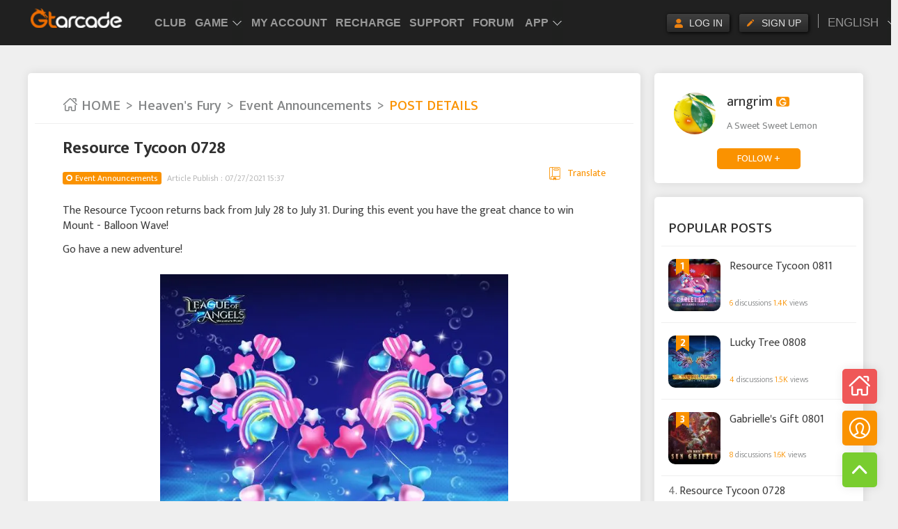

--- FILE ---
content_type: text/html; charset=utf-8
request_url: https://forum.gtarcade.com/topic/6994
body_size: 10608
content:
<!DOCTYPE html><html><head><meta charset="UTF-8"><meta http-equiv="X-UA-Compatible" content="IE=edge"><meta http-equiv="Cache-Control" content="public"><meta name="viewport" content="width=device-width,minimum-scale=1,initial-scale=1,maximum-scale=1,user-scalable=no,viewport-fit=cover"><meta name="apple-mobile-web-app-status-bar-style" content="black-translucent"><meta name="apple-mobile-web-app-capable" content="yes"><meta name="mobile-web-app-capable" content="yes"><meta name="apple-mobile-web-app-title" content="GTArcade Games Community"><meta name="google" content="notranslate"><title>Resource Tycoon 0728 – Heaven&#39;s Fury Official Forum</title><meta name="keywords" content="Resource Tycoon 0728  – Heaven&#39;s Fury Official Forum"><meta name="description" content="Resource Tycoon 0728  – Heaven&#39;s Fury Official Forum"><link rel="shortcut icon" href="https://static.gtarcade.com/gta_games/forum/prod//images/favicon.ico?20200610.1" type="image/x-icon"><link rel="stylesheet" href="https://static.gtarcade.com/gta_games/forum/prod//lib/layui/css/layui.css"><link href="https://fonts.googleapis.com/css2?family=Mukta:wght@300;400;500;700&display=swap" rel="stylesheet"><link href="https://static.gtarcade.com/gta_games/forum/prod/css/vendor-47f68d18ad5a993f.css" rel="stylesheet"><link href="https://static.gtarcade.com/gta_games/forum/prod/css/entry/topic/topic-128726faf1607821.css" rel="stylesheet"><script src="https://static.gtarcade.com/gta_games/forum/libs/es6-promise.auto.min.js"></script><script src="https://static.gtarcade.com/gta_games/forum/prod//js/libs/polyfill.js?20200610.1"></script><script src="https://static.gtarcade.com/gta_games/forum/prod//js/libs/jquery-1.8.3.min.js?20200610.1"></script><!-- 统一顶通js --><script src="//static.gtarcade.com/gta_common/integration/index.js?v=20230524003.1"></script><script>;
      (function () {
        var src = '//cdn.jsdelivr.net/npm/eruda';
        if (!/debug/.test(location.search)) 
          return;
        document.write('<scr' + 'ipt src="' + src + '"></scr' + 'ipt>');
        document.write('<scr' + 'ipt>eruda.init();</scr' + 'ipt>');
      })();</script></head><body><script>var globalConfig = {"staticURL":"https://static.gtarcade.com/gta_games/forum/prod/","cssPath":"https://static.gtarcade.com/gta_games/forum/prod//styles","jsPath":"https://static.gtarcade.com/gta_games/forum/prod//js","imgPath":"https://static.gtarcade.com/gta_games/forum/prod//images","fontPath":"https://static.gtarcade.com/gta_games/forum/prod//fonts","libPath":"https://static.gtarcade.com/gta_games/forum/prod//lib","API_BASE":"https://forum-api.gtarcade.com","ROLE_API_BASE":"https://gamedata-api.gtarcade.com"};
      globalConfig.lang = "en_US";
      globalConfig.langPack = {"LOG IN":"LOG IN","REGISTERED":"REGISTERED","Yes":"Yes","No":"No","Ok":"Ok","Cancel":"Cancel","<span class=\"num\">{0}</span> posts in last month":"<span class=\"num\">{0}</span> posts in last month","This user has no description yet":"This user has no description yet","Search…":"Search…","GTarcade":"GTarcade","More benefits, more surprises":"More benefits, more surprises","Get":"Get","HOME":"HOME","My Subscription":"My Subscription","Popular Communities":"Popular Communities","people are browsing":"people are browsing","browsing":"browsing","discussions":"discussions","FOLLOW +":"FOLLOW +","UNFOLLOW":"UNFOLLOW","Sub-section":"Sub-section","Community Rules  >>":"Community Rules  >>","Community Introduction":"Community Introduction","Popular Posts":"Popular Posts","Subscribe":"Subscribe","Hot":"Hot","Fans":"Fans","Comment":"Comment","Add to Favorites":"Add to Favorites","Newbie Post":"Newbie Post","Report":"Report","Slide page to load":"Slide page to load","No more contents":"No more contents","Go to the community":"Go to the community","Show All":"Show All","Search":"Search","Hide":"Hide","My Subscriptions":"My Subscriptions","No section subscribed yet":"No section subscribed yet","Pin on Top":"Pin on Top","Subscribed":"Subscribed","Unpin":"Unpin","Unsubscribe":"Unsubscribe","Are you sure you want to unsubscribe ({0}) ?":"Are you sure you want to unsubscribe ({0}) ?","Search all community content":"Search all community content","Section":"Section","Search the content of this community":"Search the content of this community","Topic":"Topic","User":"User","No content yet~":"No content yet~","Details page":"Details page","Latest post":"Latest post","All":"All","Top":"Top","Event":"Event","Community Code":"Community Code","Hot Topics":"Hot Topics","Post":"Post","views":"views","comments":"comments","POST DETAILS":"POST DETAILS","Article Publish":"Article Publish","Last edited":"Last edited","Edited by <a class=\"user\" href={0}>{1}</a> at {2}":"Edited by <a class=\"user\" href={0}>{1}</a> at {2}","Translate":"Translate","Quick comment":"Quick comment","Please enter the content of your comment~":"Please enter the content of your comment~","Hot comments":"Hot comments","Reply":"Reply","Delete":"Delete","Do you want to delete this comment?":"Do you want to delete this comment?","Do you want to delete this reply?":"Do you want to delete this reply?","Are you sure you want to unfollow ({0})?":"Are you sure you want to unfollow ({0})?","Followed":"Followed","Like":"Like","Dislike":"Dislike","votes":"votes","Submit":"Submit","My Posts":"My Posts","My Comments":"My Comments","My Replies":"My Replies","Source":"Source","My Messages":"My Messages","Message Received":"Message Received","Liked":"Liked","My Followers/Fans":"My Followers/Fans","My Followings":"My Followings","My Fans":"My Fans","My Favorites":"My Favorites","My likes":"My likes","My Draft Box":"My Draft Box","Last Time Edited":"Last Time Edited","The content has been reported many times, and it has been blocked after violations were confirmed ~":"The content has been reported many times, and it has been blocked after violations were confirmed ~","This post has been deleted by the poster and cannot be viewed~":"This post has been deleted by the poster and cannot be viewed~","Reply not found~":"Reply not found~","Comment not found~":"Comment not found~","This post has been hidden and cannot be viewed~":"This post has been hidden and cannot be viewed~","Post management":"Post management","Passed":"Passed","Pending":"Pending","Rejected":"Rejected","Deleted":"Deleted","Blocked":"Blocked","To be sent":"To be sent","Reason: Suspected of sensitive words":"Reason: Suspected of sensitive words","Reason for deletion: Deleted by the poster":"Reason for deletion: Deleted by the poster","No related topics found~":"No related topics found~","No related section found~":"No related section found~","No user found~":"No user found~","{0} total replies":"{0} total replies","Please enter the reply content~":"Please enter the reply content~","Label":"Label","Feature":"Feature","Move to subsection":"Move to subsection","Lock or not":"Lock or not","Mute or not":"Mute or not","Content cannot be empty":"Content cannot be empty","Modify":"Modify","Export":"Export","Manage":"Manage","Export comment":"Export comment","Export reply":"Export reply","This topic has been locked":"This topic has been locked","Handler":"Handler","Reason":"Reason","Comments not allowed":"Comments not allowed","Replies not allowed":"Replies not allowed","Block Post":"Block Post","Delete Post":"Delete Post","Topic Management":"Topic Management","Message reminder":"Message reminder","Enter verification code first":"Enter verification code first","Invalid URL":"Invalid URL","Can't Upload more than 8 images at once":"Can't Upload more than 8 images at once","Can't Upload more than 40 images":"Can't Upload more than 40 images","Picture size can't exceed 2M":"Picture size can't exceed 2M","This post has been hidden and cannot be viewed":"This post has been hidden and cannot be viewed","Post failed to pass the review":"Post failed to pass the review","Post pending review":"Post pending review","Post does not exist":"Post does not exist","Comment not found.":"Comment not found.","Reply not found.":"Reply not found.","Section does not exist":"Section does not exist","This section has been deleted":"This section has been deleted","This section is blocked":"This section is blocked","Tag does not exist":"Tag does not exist","This tag has been deleted":"This tag has been deleted","This tag is blocked":"This tag is blocked","topic_tag_type_1":"HOT","topic_tag_type_2":"TOP","topic_tag_type_3":"Event"};
      globalConfig.langId = 1
      globalConfig.langObj = {"<span class=\"num\">{0}</span> posts in last month":"<span class=\"num\">{0}</span> posts in last month","Add to Favorites":"Add to Favorites","All":"All","Are you sure you want to unfollow ({0})?":"Are you sure you want to unfollow ({0})?","Are you sure you want to unsubscribe ({0}) ?":"Are you sure you want to unsubscribe ({0}) ?","Article Publish":"Article Publish","Block Post":"Block Post","Blocked":"Blocked","Can't Upload more than 40 images":"Can't Upload more than 40 images","Can't Upload more than 8 images at once":"Can't Upload more than 8 images at once","Cancel":"Cancel","Comment":"Comment","Comment not found.":"Comment not found.","Comment not found~":"Comment not found~","Comments not allowed":"Comments not allowed","Community Code":"Community Code","Community Introduction":"Community Introduction","Community Rules  >>":"Community Rules  >>","Content cannot be empty":"Content cannot be empty","Delete":"Delete","Delete Post":"Delete Post","Deleted":"Deleted","Details page":"Details page","Dislike":"Dislike","Do you want to delete this comment?":"Do you want to delete this comment?","Do you want to delete this reply?":"Do you want to delete this reply?","Edited by <a class=\"user\" href={0}>{1}</a> at {2}":"Edited by <a class=\"user\" href={0}>{1}</a> at {2}","Enter verification code first":"Enter verification code first","Event":"Event","Export":"Export","Export comment":"Export comment","Export reply":"Export reply","FOLLOW +":"FOLLOW +","Fans":"Fans","Feature":"Feature","Followed":"Followed","GTarcade":"GTarcade","Get":"Get","Go to the community":"Go to the community","HOME":"HOME","Handler":"Handler","Hide":"Hide","Hot":"Hot","Hot Topics":"Hot Topics","Hot comments":"Hot comments","Invalid URL":"Invalid URL","LOG IN":"LOG IN","Label":"Label","Last Time Edited":"Last Time Edited","Last edited":"Last edited","Latest post":"Latest post","Like":"Like","Liked":"Liked","Lock or not":"Lock or not","Manage":"Manage","Message Received":"Message Received","Message reminder":"Message reminder","Modify":"Modify","More benefits, more surprises":"More benefits, more surprises","Move to subsection":"Move to subsection","Mute or not":"Mute or not","My Comments":"My Comments","My Draft Box":"My Draft Box","My Fans":"My Fans","My Favorites":"My Favorites","My Followers/Fans":"My Followers/Fans","My Followings":"My Followings","My Messages":"My Messages","My Posts":"My Posts","My Replies":"My Replies","My Subscription":"My Subscription","My Subscriptions":"My Subscriptions","My likes":"My likes","Newbie Post":"Newbie Post","No":"No","No content yet~":"No content yet~","No more contents":"No more contents","No related section found~":"No related section found~","No related topics found~":"No related topics found~","No section subscribed yet":"No section subscribed yet","No user found~":"No user found~","Ok":"Ok","POST DETAILS":"POST DETAILS","Passed":"Passed","Pending":"Pending","Picture size can't exceed 2M":"Picture size can't exceed 2M","Pin on Top":"Pin on Top","Please enter the content of your comment~":"Please enter the content of your comment~","Please enter the reply content~":"Please enter the reply content~","Popular Communities":"Popular Communities","Popular Posts":"Popular Posts","Post":"Post","Post does not exist":"Post does not exist","Post failed to pass the review":"Post failed to pass the review","Post management":"Post management","Post pending review":"Post pending review","Quick comment":"Quick comment","REGISTERED":"REGISTERED","Reason":"Reason","Reason for deletion: Deleted by the poster":"Reason for deletion: Deleted by the poster","Reason: Suspected of sensitive words":"Reason: Suspected of sensitive words","Rejected":"Rejected","Replies not allowed":"Replies not allowed","Reply":"Reply","Reply not found.":"Reply not found.","Reply not found~":"Reply not found~","Report":"Report","Search":"Search","Search all community content":"Search all community content","Search the content of this community":"Search the content of this community","Search.Forum":"Forum","Search.No content yet~":"No content yet~","Search.Post":"Post","Search.Result: Found xxx section related":"Result: Found {0} section related","Search.Result: Found xxx tag(s) related":"Result: Found {0} tag(s) related","Search.Result: Found xxx thread(s) related":"Result: Found {0} thread(s) related","Search.Result: Found xxx users related":"Result: Found {0} users related","Search.Section":"Section","Search.Tag":"Tag","Search.Topic":"Topic","Search.User":"User","Search.search_tips":"Search all community content...","Search…":"Search…","Section":"Section","Section does not exist":"Section does not exist","Show All":"Show All","Slide page to load":"Slide page to load","Source":"Source","Sub-section":"Sub-section","Submit":"Submit","Subscribe":"Subscribe","Subscribed":"Subscribed","Tag does not exist":"Tag does not exist","The content has been reported many times, and it has been blocked after violations were confirmed ~":"The content has been reported many times, and it has been blocked after violations were confirmed ~","This post has been deleted by the poster and cannot be viewed~":"This post has been deleted by the poster and cannot be viewed~","This post has been hidden and cannot be viewed":"This post has been hidden and cannot be viewed","This post has been hidden and cannot be viewed~":"This post has been hidden and cannot be viewed~","This section has been deleted":"This section has been deleted","This section is blocked":"This section is blocked","This tag has been deleted":"This tag has been deleted","This tag is blocked":"This tag is blocked","This topic has been locked":"This topic has been locked","This user has no description yet":"This user has no description yet","To be sent":"To be sent","Top":"Top","Topic":"Topic","Topic Management":"Topic Management","Translate":"Translate","UNFOLLOW":"UNFOLLOW","Unpin":"Unpin","Unsubscribe":"Unsubscribe","User":"User","Yes":"Yes","alonePlate.All":"All","alonePlate.Community Code":"Community Code","alonePlate.Community Introduction":"Community Introduction","alonePlate.Event":"Event","alonePlate.Hot Topics":"Hot Topics","alonePlate.Latest post":"Latest post","alonePlate.Latest reply":"Latest reply","alonePlate.Post":"Post","alonePlate.Sub-section":"Sub-section","alonePlate.Top":"Top","alonePlate.comments":"comments","alonePlate.views":"views","aloneSearch.No content yet~":"No content yet~","aloneSearch.Search the content of this community":"Search the content of this community","aloneSearch.Section":"Section","browsing":"browsing","character.Characters":"Characters","character.Display":"Display?","character.My character":"My character","character.Select character":"Select character","character.err_hidden":"The player has hidden the character, cannot view","character.err_none":"The player hasn't selected a character yet","character.err_none_self":"No character selected","character.grade":"Grade","character.hero_num":"Heros","character.kingdom":"Kingdom","character.nobility":"Nobility","character.power":"Power","character.power_max":"Max Power","character.power_rank_personal":"Personal Ranking","character.power_rank_union":"Union Ranking","character.privacy_tips":"After starting, the selected character information under your account will be displayed","character.rank":"Rank","character.title":"Title","character.union":"Union","character.union_abbr":"Union Abbr","character.vip_level":"VIP Level","character.vip_title":"VIP Title","comment.Asc":"Ascending","comment.Desc":"Descending","comment.Liked Num":"Liked Num","comment.Popular":"Popular","comment.Sort by":"Sort by:","comments":"comments","common.Block":"Block","common.Cancel":"Cancel","common.Delete":"Delete","common.Edited by xxx at xxx":"Edited by <a class='user' href={0} target='_blank'>{1}</a> at {2}","common.FOLLOW +":"FOLLOW +","common.Go to the community":"Go to the community","common.HOME":"HOME","common.I comment to xxx topic":"I comment to <a class='to' href='{0}' target='_blank'>{1}</a> topic:","common.I reply to xxx comment":"I reply to <a class='to' href='{0}' target='_blank'>{1}</a> comment:","common.Last Time Edited":"Last Time Edited","common.Last edited":"Last edited","common.Modify":"Modify","common.No":"No","common.No more contents":"No more contents","common.No subscription content yet":"No subscription content yet","common.No subscriptions at the moment":"No subscriptions at the moment","common.OK":"OK","common.Published at":"Published at","common.Reason for report":"Reason for report","common.Report":"Report","common.Save":"Save","common.Submit":"Submit","common.System":"System","common.Translate":"Translate","common.UNFOLLOW":"UNFOLLOW","common.Unpublish":"Unpublish","common.Yes":"Yes","common.no result":"no result","common.pagi_jump":"GO","common.pagi_total":"Total {0} pages","common.{0} likes {1} comments {2} view":"{0} likes {1} comments {2} view","detailsPages.All comments":"All comments","detailsPages.Comment":"Comment","detailsPages.Comment not found~":"Comment not found~","detailsPages.Delete":"Delete","detailsPages.Features":"Features","detailsPages.Followed":"Followed","detailsPages.Hot comments":"Hot comments","detailsPages.Like":"Like","detailsPages.Multiple choice":"Multiple choice","detailsPages.Please enter the content of your comment~":"Please enter the content of your comment~","detailsPages.Publish":"Publish","detailsPages.Quick comment":"Quick comment","detailsPages.Reply":"Reply","detailsPages.Reply not found~":"Reply not found~","detailsPages.Share":"Share","detailsPages.Single choice":"Single choice","detailsPages.limit_vote_options":"Maximum {0} choices","detailsPages.total_vote_nums":"A total of {0} people voted","detailsPages.vote_end_date":"Voting will end on","detailsPages.vote_end_tips":"The voting is over. Thanks for your participation~","detailsPages.voted_tips":"You have already voted~","detailsPages.votes":"votes","discussions":"discussions","manageContent.Add to Favorites":"Add to Favorites","manageContent.Block Post":"Block Post","manageContent.Content cannot be empty":"Content cannot be empty","manageContent.Delete Post":"Delete Post","manageContent.Edit":"Edit","manageContent.Export":"Export","manageContent.Export comment":"Export comment","manageContent.Export reply":"Export reply","manageContent.Features":"Features","manageContent.Label":"Label","manageContent.Lock or not":"Lock or not","manageContent.Manage":"Manage","manageContent.Modify":"Modify","manageContent.Move to subsection":"Move to subsection","manageContent.Mute or not":"Mute or not","manageContent.No":"No","manageContent.Pin to Top":"Pin to Top","manageContent.Please enter verification code":"Please enter verification code","manageContent.Reason for locking":"Reason for locking","manageContent.Reason for muting":"Reason for muting","manageContent.Remove from Favorites":"Remove from Favorites","manageContent.Report":"Report","manageContent.Sticky":"Sticky","manageContent.Topic Management":"Topic Management","manageContent.Unpin from Top":"Unpin from Top","manageContent.Yes":"Yes","people are browsing":"people are browsing","personalCenter.@ME":"@ME","personalCenter.AWESOME":"likes","personalCenter.COMMENT":"Comments","personalCenter.Characters":"Characters","personalCenter.Comment not found~":"Comment not found~","personalCenter.FANS":"Fans","personalCenter.FAVORITES":"Favorites","personalCenter.FOLLOW":"Followings","personalCenter.FOLLOWS/FANS":"Followings/Fans","personalCenter.Followed":"Followed","personalCenter.Last Time Edited":"Last Time Edited","personalCenter.Liked":"Liked","personalCenter.Liked my comment":"Liked my comment","personalCenter.Liked my post":"Liked my post","personalCenter.Liked my reply":"Liked my reply","personalCenter.My Characters":"My Characters","personalCenter.My Comments":"My Comments","personalCenter.My Draft Box":"My Draft Box","personalCenter.My Fans":"My Fans","personalCenter.My Favorites":"My Favorites","personalCenter.My Followers/Fans":"My Followings/Fans","personalCenter.My Followings":"My Followings","personalCenter.My Messages":"My Messages","personalCenter.My Posts":"My Posts","personalCenter.My Replies":"My Replies","personalCenter.My likes":"My likes","personalCenter.Operator":"Operator","personalCenter.POST":"POST","personalCenter.Personal center":"Personal center","personalCenter.Post management":"Post management","personalCenter.REPLY":"Replies","personalCenter.Reason":"Reason","personalCenter.Reply me":"Reply me","personalCenter.Reply not found~":"Reply not found~","personalCenter.Responded to my comment":"Responded to my comment","personalCenter.Responded to my post":"Responded to my post","personalCenter.Responded to my reply":"Responded to my reply","personalCenter.Source":"Source","personalCenter.System message":"System message","personalCenter.This post has been hidden and cannot be viewed~":"This post has been hidden and cannot be viewed~","personalCenter.To be sent":"To be sent","personalCenter.blocked":"Blocked","personalCenter.deleted":"Deleted","personalCenter.passed":"Passed","personalCenter.pending":"Pending","personalCenter.rejected":"Rejected","popupDialog.Export comment":"Export comment","popupDialog.Export poll":"Export poll","popupDialog.Export reply":"Export reply","popupDialog.blocking_comment_reason":"Please enter the reason for blocking the comment","popupDialog.blocking_comment_tips":"After blocking the comment, the user will be notified","popupDialog.blocking_reason":"Please enter the reason for blocking the post","popupDialog.blocking_reply_reason":"Please enter the reason for blocking the reply","popupDialog.blocking_reply_tips":"After blocking the reply, the user will be notified","popupDialog.blocking_tips":"After blocking the post, the content of the post posted by the user will be invisible to the user. <br>Are you sure you want to block it?","popupDialog.cancel_favorite":"Are you sure you want to cancel favorite <br>({0})?","popupDialog.cancel_pin_top":"Are you sure you want to unpin ({0}) from top?","popupDialog.cancel_post_tips":"Do you want to cancel this post?","popupDialog.captche_tips":"Please enter verification code.","popupDialog.delete_comment_reason":"Please enter the reason for deleting the comment","popupDialog.delete_comment_tips_0":"Do you want to delete this comment?","popupDialog.delete_comment_tips_1":"After deleting the comment, the user will be notified,<br>The data cannot be restored. Are you sure you want to delete it?","popupDialog.delete_draft":"Are you sure you want to delete this draft post?","popupDialog.delete_post":"Do you want to delete this post? The data cannot be restored after deletion","popupDialog.delete_reason":"Please enter the reason for deleting the post","popupDialog.delete_reply_reason":"Please enter the reason for deleting the reply","popupDialog.delete_reply_tips_0":"Do you want to delete this reply?","popupDialog.delete_reply_tips_1":"After deleting the reply, the user will be notified,<br>The data cannot be restored. Are you sure you want to delete it?","popupDialog.delete_tips":"After deleting the post, the content of the post sent by the user will be deleted. <br>The data cannot be restored. Are you sure you want to delete it?","popupDialog.export_tips":"Please select the type to export","popupDialog.report_reason":"Please enter the reason for reporting the post","popupDialog.set_pin_top":"Are you sure you want to pin ({0}) to top?","popupDialog.unfollow_tips":"Are you sure you want to unfollow ({0})?","popupDialog.unpin_tips":"Are you sure you want to unpin ({0})?","popupDialog.unsubscribe_tips":"Are you sure you want to unsubscribe ({0})?","post.A total of {0} people voted":"A total of {0} people voted","post.Add tag":"Add tag","post.Allow Multichoice option(s)":"Allow Multichoice option(s):","post.Cancel":"Cancel","post.Choose Section":"Choose Section","post.Choose Tag":"Choose Tag","post.Community name":"Community name","post.Deadline":"Deadline","post.Do you want to cancel this post":"Do you want to cancel this post","post.Do you want to vote":"Do you want to vote","post.Draft Box":"Draft Box","post.EDIT":"EDIT","post.Event":"Event","post.Features":"Features","post.Label":"Label","post.MAX_UPLOAD_SIZE":"The best size for uploading pictures: 300 pixels * 300 pixels, other sizes will affect the page effect, format png, jpeg, jpg, gif. The size does not exceed 1M","post.MAX_UPLOAD_SIZE_TIPS":"Picture size can't exceed 1M","post.More Edits >>":"More Edits >>","post.Multiple choice":"Multiple choice","post.OK":"OK","post.Option":"Option","post.POST":"POST","post.Platform Tag":"Platform Tag","post.Please check the title and content are complete":"Please check the title and content are complete","post.Problem Description":"Problem Description","post.Publish":"Publish","post.Published at":"Published at","post.Quickly post":"Quickly post","post.Recent Tags":"Recent Tags","post.Save Draft":"Save Draft","post.Search tag, only one can be added":"Search tag, only one can be added","post.Section Tag":"Section Tag","post.Selection Method":"Selection Method","post.Single choice":"Single choice","post.Sticky":"Sticky","post.Submitted":"Submitted","post.The voting is over. Thanks for your participation~":"The voting is over. Thanks for your participation~","post.The voting is over~":"The voting is over~","post.Timed Publish":"Timed Publish","post.Top":"Top","post.Up to 35 options can be added":"Up to 35 options can be added","post.Voting Question":"Voting Question","post.Voting starts by default when your post is published successfully":"Voting starts by default when your post is published successfully","post.You have voted. Thanks for your participation~":"You have voted. Thanks for your participation~","post.placeholder":"Input content...","post.placeholder_title":"Please enter a title with no less than 6 characters","post.placeholder_vote_desc":"Please add the details of your voting initiation to let everyone understand your question better","post.placeholder_vote_title":"Please describe your voting subject in one sentence","post.tag_event":"Event","post.tag_hot":"HOT","post.tag_top":"TOP","post.timer_post_tips":"You can choose to send at any time in 30 minutes","sidebar.FAVORITES":"FAVORITES","sidebar.FOLLOWER":"FOLLOWER","sidebar.FOLLOWING":"FOLLOWING","sidebar.LOADING":"LOADING...","sidebar.LOG IN":"LOG IN","sidebar.MESSAGE":"MESSAGE","sidebar.MORE":"MORE","sidebar.No MESSAGE YET":"No MESSAGE YET","sidebar.REGISTERED":"REGISTERED","sidebar.Search…":"Search…","sidebar.no_sign":"This user has no description yet","sidebar.posts_last_month":"<span class=\"num\">{0}</span> posts in last month","subscription.My Subscriptions":"My Subscriptions","subscription.No section subscribed yet":"No section subscribed yet","subscription.Pin on Top":"Pin on Top","subscription.Subscribe":"Subscribe","subscription.Unpin":"Unpin","subscription.Unsubscribe":"Unsubscribe","systemMessage.Please enter content":"Please enter content","systemMessage.addon_1":"Please abide by the community rules, and a good community atmosphere needs to be maintained together!","systemMessage.msg_1_1_0":"Hi, your topic \"{0}\" has been restored.","systemMessage.msg_1_1_1":"Hi, your topic \"{0}\" has been blocked. You can view/change it in Topic Management - Blocked List","systemMessage.msg_1_2_0":"Hi, your comment \"{0}\" has been restored.","systemMessage.msg_1_2_1":"Hi, your comment \"{0}\" has been blocked.","systemMessage.msg_1_3_0":"Hi, your reply \"{0}\" has been restored.","systemMessage.msg_1_3_1":"Hi, your reply \"{0}\" has been blocked.","systemMessage.msg_2_1_0":"Hi, your topic \"{0}\" has been unlocke","systemMessage.msg_2_1_1":"Hi, your topic \"{0}\" has been locked and cannot be edited again","systemMessage.msg_3_1_0":"Hi, your topic \"{0}\" has been unmuted","systemMessage.msg_3_1_1":"Hi, your topic \"{0}\" has been muted and users are not allowed to comment/reply","systemMessage.msg_4_1_1":"Hi, your topic \"{0}\" has been tagged as \"Top\"","systemMessage.msg_4_1_2":"Hi, your topic \"{0}\" has been tagged as \"Event\"","systemMessage.msg_5_1_1":"Hi, your topic \"{0}\" has been pinned on top","systemMessage.msg_6_1_1":"Hi, your topic \"{0}\" has been moved to the sub-section \"{1}","systemMessage.msg_7_1_1":"Hi, your topic \"{0}\" has been removed.","systemMessage.msg_7_1_2":"Hi, your comment \"{0}\" has been removed.","systemMessage.msg_7_1_3":"Hi, your reply \"{0}\" has been removed.","timeline.All":"All","timeline.Event":"Event","timeline.Hot":"Hot","timeline.Latest":"Latest","timeline.Latest Post":"Latest Post","timeline.Latest Reply":"Latest Reply","timeline.Oldest":"Oldest","timeline.Stick":"Stick","timeline.Subscribe":"Subscribe","timeline.Top":"Top","tips.No content yet , Coming soon":"No content yet , Coming soon","tips.No related section found~":"No related section found~","tips.No related topics found~":"No related topics found~","tips.No user found~":"No user found~","tips.Please enter the reply content~":"Please enter the reply content~","tips.{0} total replies":"{0} total replies","topicCard.Newbie Post":"Newbie Post","topicCard.comment":"comment","topicCard.like":"like","topicCard.liked":"liked","topicCard.more+":"more+","topicCard.placeholder_quick_comment":"Please enter the content of your comment~","topicCard.quick_comment_tips":"Press Enter to wrap, press Ctrl+Enter to publish","topicCard.reply_to":"Replying to {0}:","topicCard.share":"share","topicCard.{0} comments":"{0} comments","topicCard.{0} likes {1} comments":"{0} likes {1} comments","topic_tag_type_1":"HOT","topic_tag_type_2":"TOP","topic_tag_type_3":"Event","userInfo.+ Follow":"+ Follow","userInfo.FOLLOWER":"FOLLOWER","userInfo.FOLLOWING":"Following","userInfo.Following":"Following","userInfo.Friend":"Friend","userInfo.LIKED":"LIKED","userInfo.TOPIC":"TOPIC","userInfo.posts_last_month":"<span class=\"num\">{0}</span> posts in last month","views":"views","votes":"votes","{0} total replies":"{0} total replies"}
      globalConfig.$i18n = function () {
        if (arguments.length == 0) 
          return null;
        
        var str = globalConfig.langPack[arguments[0]] || arguments[0];
        for (var i = 1; i < arguments.length; i++) {
          var re = new RegExp('\\{' + (
          i - 1) + '\\}', 'gm');
          str = str.replace(re, arguments[i]);
        }
        return str;
      }</script><div class="container"><div class="main-wrap"><div class="app-dl m"><h2 class="app-logo" title="Gtarcade"><img src="https://static.gtarcade.com/gta_games/forum/prod//images/app-logo.png?20200610.1" alt=""></h2><div class="app-info"><h2>GTarcade App</h2><p>More benefits, more surprises</p></div><a href="javascript:void(0);" class="btn get dot" dot="1@@社区H5@@点击@@下载APP">Get</a></div><script>$(function(){
          $('.app-dl .get').click(function(){
            if(/iphone|mac|ipod|ipad/i.test(navigator.userAgent)) {
              location.href = "https://apps.apple.com/us/app/gtarcade-free-gifts-strategies/id1563062312"
            } else if(/android|adr|linux/i.test(navigator.userAgent)) {
              location.href = "https://play.app.goo.gl/?link=https%3A%2F%2Fplay.google.com%2Fstore%2Fapps%2Fdetails%3Fid%3Dcom.gtarcade.osapp%26ddl%3D1%26pcampaignid%3Dweb_ddl_1"
              setTimeout(function() {
                if(document.visibilityState === "visible") {
                  location.href = "https://play.google.com/store/apps/details?id=com.gtarcade.osapp"
                }
              }, 2000)
            } else {
              location.href = "https://osact.gtarcade.com/platform/apps/download/index.html"
            }
          });
        });</script><div class="top-bar m"><a href="javascript:void(0);" class="btn iconfont icon-back"></a><h2 class="page-title">Details page</h2><div class="tool-box"><a href="/my/message" class="icon msg"></a></div></div><div class="layui-row"><div class="main main-c"><div class="topic-wrap"><nav class="breadcrumb pc"><a href="/" class="home item"><span class="iconfont icon-home"></span> HOME</a> <a href="/forum/19" class="item">Heaven&#39;s Fury</a> <a href="/forum/19/sub/22" class="item">Event Announcements</a> <span class="page">POST DETAILS</span></nav><div class="topic-meta"><div class="section user-info-box m"><div class="info"><img src="https://upload.gtarcade.com/user_pic/2016/03/user_pic_8391881178d5d4d6bb080787aaf3a598.jpg?13?x-oss-process=image/resize,w_120,h_120" alt="arngrim" class="avatar"><div class="text"><a class="name" href="/user/11"><span>arngrim</span> <em class="icon cert"></em></a><div class="bio">A Sweet Sweet Lemon</div></div></div><a class="btn follow" data-uid="11">FOLLOW +</a></div><div class="title-bar"><h1>Resource Tycoon 0728</h1></div><div class="meta"><a href="/forum/19/sub/22" class="badge layui-badge forum">Event Announcements</a><br class="m"><span class="pub-date">Article Publish : 07/27/2021 15:37</span><div class="btn translation fpoint" fpoint="topic_detail@@translate@@6994"><em class="iconfont icon-dict"></em>Translate</div></div></div><div class="topic-content"><p>The Resource Tycoon returns back from July 28 to July 31. During this event you have the great chance to win Mount - Balloon Wave!</p><p>Go have a new adventure!</p><div class="ql-image"><div class="ql-image-box"><img src="https://oss.gtarcade.com/forum/jpg/2021-07-27/11_a420f21c-3b25-40d1-8f00-44ac1ddce981_153729.jpg"></div></div><p><br></p><p><br></p></div><div class="topic-translation-result"><h2>Translate</h2><div class="content"></div></div><div class="comments-container" id="comments-container"></div></div></div><div class="main main-r"><div class="sidebar-wrap"><div class="section user-info-box pc" id="user-info-box"><div class="info"><div class="avatar-wrap"><img src="https://upload.gtarcade.com/user_pic/2016/03/user_pic_8391881178d5d4d6bb080787aaf3a598.jpg?13" alt="arngrim" class="avatar"></div><div class="text"><a class="name" href="/user/11" target="_blank"><span>arngrim</span> <em class="icon cert"></em></a><div class="bio">A Sweet Sweet Lemon</div></div></div><a class="btn follow" data-uid="11">FOLLOW +</a></div><div class="section popular-ranklist popular-topic"><h2 class="section-name">Popular Posts</h2><div class="ranklist topic-list"><div class="ranktype topic"><div class="icon-wrap"><div class="rank iconfont icon-rank"><span class="val">1</span></div><a href="/topic/7382" target="_blank"><img src="https://oss.gtarcade.com/forum/jpg/2021-08-09/11_720a674c-38fc-4a77-b1c1-efabebeae19e_102633.jpg?x-oss-process=image/resize,w_150,h_150" alt="Resource Tycoon 0811 " class="icon"></a></div><div class="info"><a href="/topic/7382" target="_blank" class="name">Resource Tycoon 0811</a><div class="view"><span class="num">6</span> discussions <span class="num">1.4K</span> views</div></div></div><div class="ranktype topic"><div class="icon-wrap"><div class="rank iconfont icon-rank"><span class="val">2</span></div><a href="/topic/7283" target="_blank"><img src="https://oss.gtarcade.com/forum/jpg/2021-08-05/11_71fc3e5f-08c2-47b2-ba5f-c07d5b77f7d4_183822.jpg?x-oss-process=image/resize,w_150,h_150" alt="Lucky Tree 0808 " class="icon"></a></div><div class="info"><a href="/topic/7283" target="_blank" class="name">Lucky Tree 0808</a><div class="view"><span class="num">4</span> discussions <span class="num">1.5K</span> views</div></div></div><div class="ranktype topic"><div class="icon-wrap"><div class="rank iconfont icon-rank"><span class="val">3</span></div><a href="/topic/7089" target="_blank"><img src="https://oss.gtarcade.com/forum/jpeg/2021-07-29/11_59154e64-8529-4f7d-b5db-5e6a93b46cf9_162313.jpeg?x-oss-process=image/resize,w_150,h_150" alt="Gabrielle&#39;s Gift 0801 " class="icon"></a></div><div class="info"><a href="/topic/7089" target="_blank" class="name">Gabrielle&#39;s Gift 0801</a><div class="view"><span class="num">8</span> discussions <span class="num">1.6K</span> views</div></div></div><li>4. <a href="/topic/6994" target="_blank" class="name">Resource Tycoon 0728</a></li><li>5. <a href="/topic/6602" target="_blank" class="name">Lucky Tree 0718</a></li><li>6. <a href="/topic/6512" target="_blank" class="name">Resource Tycoon 0714</a></li><li>7. <a href="/topic/6147" target="_blank" class="name">Resource Tycoon 0630</a></li><li>8. <a href="/topic/5984" target="_blank" class="name">Gabrielle&#39;s Gif 0627</a></li></div></div></div></div></div></div></div><div class="float-box" id="float-box"></div><script>window.globalConfig.topicDetail = {"tid":6994,"fid":22,"draft":0,"uid":11,"subject":"Resource Tycoon 0728 ","describe":"The Resource Tycoon returns back from July 28 to July 31. During this event you have the great chance to win Mount - Balloon Wave!Go have a new adventure! ","dateline":1627371453,"lastedit_time":1627371453,"posts":0,"views":1372,"replies":0,"type":0,"attachment":1,"tag":0,"new":0,"stick":0,"stick_time":0,"main_pin_top":0,"main_pin_top_time":0,"sub_pin_top":0,"sub_pin_top_time":0,"favtimes":0,"sharetimes":0,"supports":2,"tagid":0,"isverified":0,"status":0,"close":0,"lock":0,"banned":0,"topic_id":0,"forum":{"fid":22,"fpid":19,"game_id":0,"type":2,"icon":"https://oss.gtarcade.com/gtar/59462c8a-51d9-4d17-b72b-6a7542b6b343_2020-08-18.jpg","title_color":"#0d64bd","name":"Event Announcements","status":1,"app_sort":0,"day_threads":0},"resource_list":[{"source_id":10833,"url":"https://oss.gtarcade.com/forum/jpg/2021-07-27/11_a420f21c-3b25-40d1-8f00-44ac1ddce981_153729.jpg","type":1}],"author":{"uid":11,"avatar":"https://upload.gtarcade.com/user_pic/2016/03/user_pic_8391881178d5d4d6bb080787aaf3a598.jpg?13","avatar_box":"","nkname":"arngrim","sign":"A Sweet Sweet Lemon","is_cert":1,"status":0,"identification":"","follow_status":0},"poll":{"id":0,"tid":0,"overt":0,"multiple":0,"multiple_num":0,"visible":0,"maxchoices":0,"start_time":0,"end_time":0,"title":"","info":"","voters":0,"options":null},"topic_info":{"id":0,"fid":0,"sort":0,"title":"","desc":"","tag":0,"status":0,"pm_icon":"","pm_banner":"","app_icon":"","app_banner":"","hot_num":0,"hot_thread_num":0,"hot_conf_num":0},"pforum":{"fid":19,"fpid":0,"game_id":0,"type":1,"icon":"https://oss.gtarcade.com/gtar/6f24be40-e796-4ba2-9101-a50ec71524aa_2020-08-18.jpg","title_color":"","name":"Heaven's Fury","status":1,"app_sort":0,"day_threads":0},"support_status":0,"support_emoji":{"emoji_id":0,"sort":0,"url":"","title":"","num":0},"support_list":[{"emoji_id":1,"sort":5,"url":"https://oss.gtarcade.com/gtar/8cbde0c3-fa00-44d4-98b7-ee7fb276c10a_2020-08-03.png","title":"Like","num":1},{"emoji_id":3,"sort":3,"url":"https://oss.gtarcade.com/gtar/1d28a0b8-e554-4fe4-9cc5-9b443780d123_2020-08-03.png","title":"Love","num":1}],"collection_status":0,"operation_info":{"status":0,"tag":0,"reason":"","author":{"uid":0,"avatar":"","avatar_box":"","nkname":"","sign":"","is_cert":0,"status":0,"identification":"","follow_status":0}},"last_editer":{"uid":11,"avatar":"https://upload.gtarcade.com/user_pic/2016/03/user_pic_8391881178d5d4d6bb080787aaf3a598.jpg?13","avatar_box":"","nkname":"arngrim","sign":"A Sweet Sweet Lemon","is_cert":1,"status":0,"identification":"","follow_status":0}};
    window.globalConfig.tid = 6994;
    
    window.globalConfig.title = "Resource Tycoon 0728 ";
    window.globalConfig.voteInfo = null
    $(document).on("click", ".at-svc-facebook", function () {
      pushState('share', 'facebook', 6994)
    })
    $(document).on("click", ".at-svc-twitter", function () {
      pushState('share', 'twitter', 6994)
    })
    $('.page-title').text(window.globalConfig.title)</script><div class="uzImagePreview" id="ImagePreview"></div><script src="https://static.gtarcade.com/gta_games/forum/prod//lib/layui/layui.all.js"></script><script async="async" src="https://www.googletagmanager.com/gtag/js?id=UA-46078286-31"></script><script type="text/javascript" src="https://static.gtarcade.com/gta_common/dot/yoozooDot.js?20200611.2"></script><script>window.dataLayer = window.dataLayer || [];
      function gtag() {
        dataLayer.push(arguments);
      }
      gtag('js', new Date());
      gtag('config', 'UA-46078286-31'); // 跟踪ID
      function pushState(k1, k2, k3) {
        console.log('Event Report-A:', arguments)
        googlePushState.apply(null, [k1, k2, k3]);
        yoozooPushState('1', k1, k2, k3)
      }
      function googlePushState(category, action, label) {
        if (gtag) {
          console.log('Event Report-G:', category, action, label)
          gtag('event', action, {
            // 事件操作 eg 点击、跳转
            'event_category': category, // 事件类别 eg 核心按钮、其他按钮
            'event_label': label || window.location.href, // 事件标签 eg 领取奖励
          });
        }
      }
      function yoozooPushState(event_type, key_module, key_function, value) { //exposure
        var fpid = 0,
          fid = 0,
          tid = 0;
        if (globalConfig.tid) {
          fpid = globalConfig.topicDetail.forum.fpid
          fid = globalConfig.topicDetail.fid
          tid = globalConfig.topicDetail.tid
        } else if (globalConfig.fid) {
          if (globalConfig.fpid) {
            fpid = globalConfig.fpid
            fid = globalConfig.fid
          } else {
            fpid = globalConfig.fid
            fid = 0
          }
        }
        console.log(event_type, key_module, key_function, value, fpid, fid, tid)
        yoozoo.customDot({
          event_type: event_type || '1',
          key_module: key_module,
          key_function: key_function,
          value: value,
          extend1: fpid, //版块id
          extend2: fid, //子版块id
          extend3: tid //帖子id
        })
      }
      $(document).on("click", ".fpoint", function () {
        var fpoint = JSON.parse(JSON.stringify($(this).attr("fpoint").split('@@')));
        pushState(fpoint[0], fpoint[1], fpoint[2])
      })
      yoozooPushState('0', 'page', 'forum', "topic")

      $(document).on("click", ".dot", function () {
        var dot = JSON.parse(JSON.stringify($(this).attr("dot").split('@@')));
        newPushState.apply(null, dot)
      })
      function newPushState(event_type, key_module, key_function, value, extend1, extend2, extend3) {
        var platform = /iphone|ipad|ipod|android/i.test(navigator.userAgent) ? 'mobile' : 'pc';
        yoozoo.customDot({
          tag: 'collect_community_frontend_data',
          event_type: typeof event_type === 'number' ? event_type : 1,
          key_module: key_module,
          key_function: key_function,
          value: value,
          project_tag: platform==='pc' ?'Web PC' : 'Web H5',
          extend1: extend1,
          extend2: extend2,
          extend3: extend3
        })
      }</script><script>(function(){
      window.newPushState(0, '帖子详情', '访问', globalConfig.tid, globalConfig.title);
    })();</script><!-- Go to www.addthis.com/dashboard to customize your tools --><script type="text/javascript" src="//s7.addthis.com/js/300/addthis_widget.js#pubid=ra-5f27b4f065d4413b"></script><!--chunk: runtime--><script src="https://static.gtarcade.com/gta_games/forum/prod/js/runtime.b9d37c9b.js"></script><!--chunk: vendor--><script src="https://static.gtarcade.com/gta_games/forum/prod/js/vendor.a5d3c605.js"></script><!--chunk: entry/topic/topic--><script src="https://static.gtarcade.com/gta_games/forum/prod/js/entry/topic/topic.0160701c.js"></script></body></html>

--- FILE ---
content_type: text/css
request_url: https://static.gtarcade.com/gta_games/forum/prod/css/entry/topic/topic-128726faf1607821.css
body_size: 33887
content:
.vote-container[data-v-103adff4]{padding:0 40px 28px;border-bottom:1px solid #efefef}@media screen and (min-width:320px) and (max-width:768px){.vote-container[data-v-103adff4]{padding:0 0 16px}}.vote-title[data-v-103adff4]{font-size:20px;font-weight:500;line-height:1.2;color:#3f3f3f;margin-top:32px;margin-bottom:15px;padding-left:40px;background:url([data-uri]) no-repeat 0}.vote-info[data-v-103adff4]{font-size:16px;color:#3f3f3f;line-height:1.5;margin:10px 0}.vote-type[data-v-103adff4]{display:inline-block;font-size:20px;color:#3f3f3f;font-weight:500;margin-top:14px;margin-right:14px}.limit[data-v-103adff4],.nums[data-v-103adff4]{font-size:12px;font-weight:300;color:#bbb}.option-list[data-v-103adff4]{margin:18px 0}.option-list .option[data-v-103adff4]{margin-bottom:20px}.option-list .option input[type=checkbox][data-v-103adff4]:checked,.option-list .option input[type=checkbox][data-v-103adff4]:not(:checked),.option-list .option input[type=radio][data-v-103adff4]:checked,.option-list .option input[type=radio][data-v-103adff4]:not(:checked){position:absolute;left:-9999px}.option-list .option input[type=checkbox]:checked+label[data-v-103adff4],.option-list .option input[type=checkbox]:not(:checked)+label[data-v-103adff4],.option-list .option input[type=radio]:checked+label[data-v-103adff4],.option-list .option input[type=radio]:not(:checked)+label[data-v-103adff4]{position:relative;padding-left:28px;cursor:pointer;line-height:20px;display:inline-block;color:#3f3f3f;font-size:16px}.option-list .option input[type=checkbox]:checked+label[data-v-103adff4]:before,.option-list .option input[type=checkbox]:not(:checked)+label[data-v-103adff4]:before,.option-list .option input[type=radio]:checked+label[data-v-103adff4]:before,.option-list .option input[type=radio]:not(:checked)+label[data-v-103adff4]:before{content:"";position:absolute;top:-2px;left:0;width:16px;height:16px;border:2px solid #fa9200;border-radius:50%;background:#fff}.option-list .option input[type=checkbox]:checked+label[data-v-103adff4]:after,.option-list .option input[type=checkbox]:not(:checked)+label[data-v-103adff4]:after,.option-list .option input[type=radio]:checked+label[data-v-103adff4]:after,.option-list .option input[type=radio]:not(:checked)+label[data-v-103adff4]:after{content:"";position:absolute;top:0;left:0;width:21px;height:14px;background:url([data-uri]);transition:all .2s ease}.option-list .option input[type=checkbox]:disabled+label[data-v-103adff4],.option-list .option input[type=radio]:disabled+label[data-v-103adff4]{cursor:not-allowed}.option-list .option input[type=checkbox]:disabled+label[data-v-103adff4]:before,.option-list .option input[type=radio]:disabled+label[data-v-103adff4]:before{border-color:#ccc}.option-list .option input[type=checkbox]:not(:checked)+label[data-v-103adff4]:after,.option-list .option input[type=radio]:not(:checked)+label[data-v-103adff4]:after{opacity:0;transform:scale(0)}.option-list .option input[type=checkbox]:checked+label[data-v-103adff4]:after,.option-list .option input[type=radio]:checked+label[data-v-103adff4]:after{opacity:1;transform:scale(1)}.option-list .option img[data-v-103adff4]{display:block;max-width:80px;max-height:80px;border-radius:5px;margin-bottom:20px;cursor:zoom-in}.option-list .option .percent-bar[data-v-103adff4]{display:flex;align-items:center}.option-list .option .percent-bar .prog-bar[data-v-103adff4]{width:550px;height:20px;background:#efefef;border-radius:10px;margin:18px 24px 18px 0}.option-list .option .percent-bar .prog-bar .prog[data-v-103adff4]{height:20px;background:#ec4d63;border-radius:10px;transition:width .5s}.option-list .option .percent-bar .num[data-v-103adff4]{color:#3f3f3f;font-size:16px}@media screen and (min-width:320px) and (max-width:768px){.option-list .option .percent-bar .prog-bar[data-v-103adff4]{width:70%;height:18px;margin:12px 14px 12px 0}.option-list .option .percent-bar .num[data-v-103adff4]{width:30%;font-size:14px}}.submit[data-v-103adff4]{height:30px;line-height:30px;padding:0 18px;font-size:20px;color:#fff;background:#fa9200;border-radius:5px;margin-right:20px}.submit.disable[data-v-103adff4]{background:#848687;cursor:not-allowed}.end-tips[data-v-103adff4]{color:#3f3f3f;font-size:16px}@media screen and (min-width:320px) and (max-width:768px){.option-list[data-v-103adff4]{margin:8px 0}.submit[data-v-103adff4]{height:26px;line-height:26px;padding:0 14px;font-size:18px}.end-tips[data-v-103adff4]{font-size:12px}}.action-menu[data-v-4b8ebfaa]{display:flex;flex-direction:column;width:auto;background:#fff;border:1px solid #efefef;border-radius:5px;z-index:1}.action-menu .item[data-v-4b8ebfaa]{display:flex;align-items:center;white-space:nowrap;background:#fff;padding:4px 24px;transition:all .2s}.action-menu .item[data-v-4b8ebfaa]:first-of-type{padding-top:6px}.action-menu .item[data-v-4b8ebfaa]:last-of-type{padding-bottom:6px}.action-menu .item[data-v-4b8ebfaa]:hover{background:#efefef}.action-menu .item em[data-v-4b8ebfaa]{margin-right:6px}.dialog-wrap[data-v-7df78875]{position:fixed;top:0;left:0;right:0;bottom:0;background:rgba(0,0,0,.3);display:flex;justify-content:center;align-items:center;z-index:99}.dialog-report[data-v-7df78875]{width:400px;background:#fff;border:1px solid #efefef;border-radius:5px;padding:12px 10px}.dialog-title[data-v-7df78875]{font-size:20px;font-weight:500;color:#fa9200;line-height:1;padding:8px 16px;border-bottom:1px solid #efefef}.dialog-content[data-v-7df78875]{margin:24px 6px 24px 16px;padding-right:10px;max-height:380px;overflow-y:auto}.reason-list .reason-item[data-v-7df78875]{color:#3f3f3f;font-size:16px;line-height:1.8}.reason-list .reason-item input[data-v-7df78875]{margin-right:10px}textarea[data-v-7df78875]{border:1px solid #848687;border-radius:5px;resize:none;width:100%;height:110px;color:#848687;padding:4px 6px;margin-top:20px}.btns[data-v-7df78875]{margin-right:16px;margin-bottom:10px;text-align:right}.btns .btn[data-v-7df78875]{max-width:160px;height:30px;padding:0 20px;font-size:20px;line-height:30px;text-align:center;color:#fff;border-radius:5px;overflow:hidden}.btns .cancel[data-v-7df78875]{background-color:#848687;margin-right:15px}.btns .submit[data-v-7df78875]{background-color:#fa9200}@media screen and (min-width:320px) and (max-width:768px){.dialog-report[data-v-7df78875]{width:95%}}.dialog-wrap[data-v-10728343]{position:fixed;top:0;left:0;right:0;bottom:0;background:rgba(0,0,0,.3);display:flex;justify-content:center;align-items:center;z-index:999}.dialog-manage[data-v-10728343]{width:600px;background:#fff;border:1px solid #efefef;border-radius:5px;padding:12px 10px}.dialog-title[data-v-10728343]{font-size:20px;font-weight:500;color:#fa9200;line-height:1;padding:8px 16px;border-bottom:1px solid #efefef}.dialog-content[data-v-10728343]{margin:24px 6px 24px 16px;padding-right:10px;max-height:380px;overflow-y:auto}@media screen and (min-width:320px) and (max-width:768px){.dialog-content[data-v-10728343]{margin-top:-10px}}section[data-v-10728343]{margin:14px 0;line-height:2}section .tit[data-v-10728343]{display:inline;color:#3f3f3f;font-size:20px;font-weight:500;margin-right:12px}section input[data-v-10728343]{vertical-align:middle}section input[type=checkbox][data-v-10728343]{width:14px;height:14px;margin:0 4px;cursor:pointer}section label[data-v-10728343]{font-size:16px;margin-right:14px;-webkit-user-select:none;-moz-user-select:none;user-select:none;cursor:pointer}section select[data-v-10728343]{min-width:180px}section .reason[data-v-10728343]{display:flex}section .reason span[data-v-10728343]{margin-right:10px;font-size:16px}section .reason input[type=text][data-v-10728343]{flex:1;font-size:14px;padding:0 6px;border-radius:5px;border:1px solid #838587}.btns[data-v-10728343]{margin-right:16px;margin-bottom:10px;text-align:center}.btns .btn[data-v-10728343]{width:100px;height:30px;font-size:20px;line-height:30px;text-align:center;color:#fff;border-radius:5px}.btns .cancel[data-v-10728343]{background-color:#848687;margin-right:15px}.btns .submit[data-v-10728343]{background-color:#fa9200}@media screen and (min-width:320px) and (max-width:768px){.dialog-manage[data-v-10728343]{width:95%}}.custom-select[data-v-2c017c45]{position:relative;width:100%;min-width:135px;text-align:left;outline:none;height:36px;line-height:36px}.custom-select .selected[data-v-2c017c45]{background-color:#fff;border-radius:6px;border:1px solid #efefef;color:#3f3f3f;padding-left:1em;cursor:pointer;-webkit-user-select:none;-moz-user-select:none;user-select:none}.custom-select .selected em[data-v-2c017c45]{margin-right:.2em}.custom-select .selected.open[data-v-2c017c45]{border:1px solid #dfdfdf;border-radius:6px 6px 0 0}.custom-select .selected[data-v-2c017c45]:after{position:absolute;content:"";top:17px;right:1em;width:0;height:0;border:5px solid transparent;border-top-color:#5b5b5b}.custom-select .items[data-v-2c017c45]{color:#3f3f3f;border-radius:0 0 6px 6px;overflow:hidden;border-right:1px solid #efefef;border-left:1px solid #efefef;border-bottom:1px solid #efefef;position:absolute;background-color:#fff;left:0;right:0;z-index:1}.custom-select .items div[data-v-2c017c45]{color:#3f3f3f;border-bottom:1px solid #efefef;padding-left:1.2em;cursor:pointer;-webkit-user-select:none;-moz-user-select:none;user-select:none;transition:color .2s}.custom-select .items div em[data-v-2c017c45]{margin-right:.2em}.custom-select .items div.cur[data-v-2c017c45],.custom-select .items div[data-v-2c017c45]:hover{color:#fa9200}.selectHide[data-v-2c017c45]{display:none}.user-info-card[data-v-bb5fab14]{position:absolute;top:10px;width:356px;background:#fff;border:1px solid #cdcdcd;box-sizing:border-box;box-shadow:1px 0 14px 0 rgba(0,0,0,.1);z-index:99}.user-info-card .info[data-v-bb5fab14]{display:flex;flex-wrap:wrap;justify-content:flex-start;height:130px;background:#3f3f3f;padding:20px 24px;box-sizing:border-box}.user-info-card .info .avatar-wrap[data-v-bb5fab14]{position:relative;width:60px;height:60px;margin-right:14px}.user-info-card .info .avatar-border[data-v-bb5fab14]{position:absolute;top:50%;left:50%;transform:translate(-50%,-50%);width:80px;height:80px;background-size:100%;background-repeat:no-repeat;pointer-events:none}.user-info-card .info .avatar[data-v-bb5fab14]{display:inline-block;width:60px;height:60px;-o-object-fit:cover;object-fit:cover;border-radius:50%;overflow:hidden}.user-info-card .info .text[data-v-bb5fab14]{display:flex;flex-direction:column;justify-content:center;color:#838587;max-width:230px}.user-info-card .info .text .bio[data-v-bb5fab14],.user-info-card .info .text .name[data-v-bb5fab14]{max-width:190px;text-overflow:ellipsis;overflow:hidden;white-space:nowrap}.user-info-card .info .text .pname[data-v-bb5fab14]{display:flex;align-items:center}.user-info-card .info .text .pname .name[data-v-bb5fab14]{color:#fff;font-size:20px;line-height:1.3;cursor:pointer;margin-right:10px}.user-info-card .info .text .pname .cert[data-v-bb5fab14]{display:inline-block;width:19px;height:14px;margin-right:8px;background:url([data-uri]);background-repeat:no-repeat;background-position:50%;background-size:100%}.user-info-card .info .text .bio[data-v-bb5fab14]{font-size:14px}.user-info-card .info .stats-posts[data-v-bb5fab14]{margin-top:12px;color:#979999;font-size:14px;width:100%;white-space:nowrap;overflow:hidden;text-overflow:ellipsis}.user-info-card .info .stats-posts[data-v-bb5fab14] .num{color:#fa9200}.user-info-card .stats-info[data-v-bb5fab14]{display:flex;flex-direction:column;justify-content:space-evenly;height:120px;text-align:center}.user-info-card .stats-info .list[data-v-bb5fab14]{display:flex;justify-content:space-around;padding:0 10px}.user-info-card .stats-info .list .item[data-v-bb5fab14]{position:relative;float:left;width:25%;font-size:12px;text-align:center;color:#838587}.user-info-card .stats-info .list .item[data-v-bb5fab14]:after{content:"";position:absolute;height:30px;width:1px;background:#efefef;top:2px;right:0}.user-info-card .stats-info .list .item[data-v-bb5fab14]:last-of-type:after{display:none}.user-info-card .stats-info .list .item .num[data-v-bb5fab14]{color:#fa9200;font-size:18px;line-height:18px}.user-info-card .stats-info>.follow[data-v-bb5fab14],.user-info-card .stats-info>.unfollow[data-v-bb5fab14]{height:20px;line-height:20px;padding:0 18px;border:1px solid #fa9200;border-radius:2px;margin:0 auto;transition:all .2s}.user-info-card .stats-info>.follow[data-v-bb5fab14]{color:#fffdfc;background:#fa9200}.user-info-card .stats-info>.unfollow[data-v-bb5fab14]{color:#fa9200;background:transparent}.user-info-card .stats-info>.unfollow[data-v-bb5fab14]:hover{color:#fffdfc;background:#fa9200}.pagination[data-v-63e37dcb]{text-align:center}.pagination .total[data-v-63e37dcb],.pagination button[data-v-63e37dcb]{margin:0 5px 6px;background-color:#fff;color:#848687;outline:none;border-radius:3px;padding:0 8px;vertical-align:top;display:inline-block;font-size:13px;min-width:36px;height:25px;line-height:25px;cursor:pointer;box-sizing:border-box;text-align:center;border:0}.pagination .total[disabled][data-v-63e37dcb],.pagination button[disabled][data-v-63e37dcb]{color:#c0c4cc;cursor:not-allowed}.pagination .total.active[data-v-63e37dcb],.pagination button.active[data-v-63e37dcb]{cursor:not-allowed;background-color:#fa9200;border-color:#fa9200;color:#fff}.pagination button[data-v-63e37dcb]{border:1px solid #ececec}.pagination .jump-wrap[data-v-63e37dcb]{display:inline-block}.pagination .jump-wrap input[data-v-63e37dcb]{width:40px;height:25px;line-height:25px;text-align:center;color:#ccc;border:1px solid #ececec}.emotion-box[data-v-7abd1521]{width:380px;height:155px;font-size:12px;overflow:hidden;overflow-y:auto;background-color:#fff;border:1px solid #e8e8e8;z-index:10}.emotion-box[data-v-7abd1521]::-webkit-scrollbar{width:4px;background:#f0f0f0}.emotion-box[data-v-7abd1521]::-webkit-scrollbar-track{background:transparent}.emotion-box[data-v-7abd1521]::-webkit-scrollbar-thumb{background-color:#aaa;border-radius:2px}.emotion-box ul[data-v-7abd1521]{padding:10px;overflow:hidden}.emotion-box li[data-v-7abd1521]{list-style-type:none;background:#f7f7f7;padding:5px 10px;border-radius:5px;display:inline-block;font-size:12px;line-height:14px;margin:0 10px 12px 0;cursor:pointer;transition:.3s}.emotion-box li[data-v-7abd1521]:hover{background:#eee;box-shadow:0 2px 2px 0 rgba(0,0,0,.14),0 3px 1px -2px rgba(0,0,0,.04),0 1px 5px 0 rgba(0,0,0,.12)}.reply-box[data-v-1be179ec]{padding:0 40px}.reply-box textarea[data-v-1be179ec]{width:100%;height:120px;padding:8px 12px;border:1px solid #848687;border-radius:5px;resize:none}.reply-box .icon-face[data-v-1be179ec]{position:relative}.reply-box .icon-face .emotion-box[data-v-1be179ec]{position:absolute;width:380px;height:155px;left:0;top:0}.reply-box .comment[data-v-1be179ec]{float:right;padding:0 18px;height:30px;line-height:30px;text-align:center;font-size:16px;color:#fff;background:#fa9200;border-radius:5px}@media screen and (min-width:320px) and (max-width:768px){.reply-box[data-v-1be179ec]{padding:0}}.reply-box textarea[data-v-e5d5237a]{width:100%;height:120px;padding:8px 12px;border:1px solid #848687;border-radius:5px;resize:none}.reply-box .icon-face[data-v-e5d5237a]{position:relative}.reply-box .icon-face .emotion-box[data-v-e5d5237a]{position:absolute;width:380px;height:155px;left:0;top:0}.reply-box .comment[data-v-e5d5237a]{padding:0 18px;background:#fa9200}.reply-box .btn-box[data-v-e5d5237a],.reply-box .comment[data-v-e5d5237a]{float:right;height:30px;line-height:30px;text-align:center;font-size:16px;color:#fff;border-radius:5px}.reply-box .btn-box .cancel[data-v-e5d5237a]{float:right;margin-right:20px;background:#838587;padding:0 18px;border-radius:5px}.reply-box .btn-box .modify[data-v-e5d5237a]{float:right;background:#fa9200;padding:0 18px;border-radius:5px}@media screen and (min-width:320px) and (max-width:768px){.reply-box[data-v-e5d5237a]{padding:0}}.reply-item[data-v-31dfd193]{position:relative;width:780px;background:#efefef;border-radius:5px;margin:20px 40px;padding:20px;scroll-margin:18px}.reply-item .at[data-v-31dfd193],.reply-item at[data-v-31dfd193]{color:#fa9200;cursor:pointer}.reply-item .edit-date[data-v-31dfd193]{line-height:60px;position:absolute;right:20px;bottom:0}.reply-item pre[data-v-31dfd193]{white-space:pre-wrap;word-wrap:break-word;word-break:break-word}.reply-item .action-handle[data-v-31dfd193]{padding:0!important}.reply-item .translation-result[data-v-31dfd193]{margin-top:10px;font-size:13px;color:#777}.reply-item .content[data-v-31dfd193] a,.reply-item .translation-result[data-v-31dfd193] a{color:#0076d1;text-decoration:underline}@media screen and (min-width:320px) and (max-width:768px){.reply-item[data-v-31dfd193]{margin:18px 10px;width:auto;padding:16px 16px 10px}.reply-item .action-handle[data-v-31dfd193]{flex-wrap:wrap}.reply-item .edit-date[data-v-31dfd193]{color:#848687;line-height:24px;position:static;display:block;width:100%}}.reply-list[data-v-179a873e]{position:relative;margin-bottom:30px}.reply-list .extend[data-v-179a873e]{position:absolute;right:40px;bottom:-24px;font-size:12px;color:#fa9200;cursor:pointer}.reply-list .pagi[data-v-179a873e]{padding-right:40px;text-align:right}.reply-list .pagi .totla[data-v-179a873e],.reply-list .pagi[data-v-179a873e] button{background-color:#efefef}.reply-list .pagi .totla.active[data-v-179a873e],.reply-list .pagi[data-v-179a873e] button.active{background-color:#fa9200}@media screen and (min-width:320px) and (max-width:768px){.reply-list .pagi[data-v-179a873e]{padding:10px 10px 20px}}.cm-card[data-v-7a5536c2]{position:relative;padding-bottom:10px;transition:all .6s}.cm-card.highlight[data-v-7a5536c2]{background-color:#ffe3bb}.cm-card[data-v-7a5536c2] .author-bar{position:relative;display:flex;align-items:center;margin-bottom:10px}.cm-card[data-v-7a5536c2] .author-bar .avatar-wrap{position:relative;width:30px;height:30px;margin-right:12px}.cm-card[data-v-7a5536c2] .author-bar .avatar-border{position:absolute;top:50%;left:50%;transform:translate(-50%,-50%);width:50px;height:50px;background-size:100%;background-repeat:no-repeat;pointer-events:none}.cm-card[data-v-7a5536c2] .author-bar .avatar{flex:none;width:30px;height:30px;border-radius:50%;overflow:hidden;cursor:pointer;background:#aaa}.cm-card[data-v-7a5536c2] .author-bar .avatar.code{text-align:center;font-size:22px;line-height:30px;color:#fff;background:#fa9200}.cm-card[data-v-7a5536c2] .author-bar .name{display:flex;align-items:center;max-width:75%;white-space:nowrap;overflow:hidden;text-overflow:ellipsis;font-size:16px;color:#303030;margin-right:8px;cursor:pointer}.cm-card[data-v-7a5536c2] .author-bar .name span{white-space:nowrap;overflow:hidden;text-overflow:ellipsis;margin-right:5px}.cm-card[data-v-7a5536c2] .author-bar .name .cert{flex:none;display:inline-block}.cm-card[data-v-7a5536c2] .author-bar .confirmed,.cm-card[data-v-7a5536c2] .author-bar .name .cert{width:19px;height:14px;background:url([data-uri]);background-repeat:no-repeat;background-position:50%;background-size:100%}.cm-card[data-v-7a5536c2] .author-bar .confirmed{margin-right:8px}.cm-card[data-v-7a5536c2] .author-bar .date{flex:none;font-size:12px;color:#848687;font-weight:300}.cm-card[data-v-7a5536c2] .author-bar .floor{margin-left:auto;color:#303030;font-size:14px;font-weight:300}.cm-card[data-v-7a5536c2]>.content-wrap{padding:18px 40px 0}.cm-card[data-v-7a5536c2]>.content-wrap .author-bar .date{margin-right:30px}.cm-card[data-v-7a5536c2]>.content-wrap .content{font-size:16px;font-weight:400;color:#3f3f3f;line-height:1.3;margin:12px 0 16px;word-break:break-word;min-height:75px}.cm-card[data-v-7a5536c2]>.content-wrap .content a{color:#0076d1;text-decoration:underline}.cm-card[data-v-7a5536c2]>.content-wrap .content p{line-height:1.2;margin-bottom:6px}.cm-card[data-v-7a5536c2]>.content-wrap .content img{max-width:70%;height:auto;max-height:500px;cursor:pointer}.cm-card[data-v-7a5536c2]>.content-wrap .content ol{padding-left:1.5em}.cm-card[data-v-7a5536c2]>.content-wrap .content ol li{list-style-type:decimal}.cm-card[data-v-7a5536c2]>.content-wrap .content ul{padding-left:1.5em}.cm-card[data-v-7a5536c2]>.content-wrap .content ul li{list-style-type:disc}.cm-card[data-v-7a5536c2]>.content-wrap .content .ql-align-center{text-align:center}.cm-card[data-v-7a5536c2]>.content-wrap .content iframe[data-content-type=video]{display:block;width:640px;height:360px;margin:0 auto 14px;border:1px solid #efefef;box-sizing:content-box}.cm-card[data-v-7a5536c2]>.content-wrap .translation-result a{text-decoration:underline}@media screen and (min-width:320px) and (max-width:768px){.cm-card[data-v-7a5536c2]>.content-wrap{padding:6px 8px 0}.cm-card[data-v-7a5536c2]>.content-wrap .content iframe[data-content-type=video]{width:330px;height:180px;border:0}}.cm-card .edit-date[data-v-7a5536c2]{line-height:60px;position:absolute;right:40px;bottom:0}.cm-card[data-v-7a5536c2] .action-handle{display:flex;align-items:center;height:60px;padding:0 40px;position:relative}.cm-card[data-v-7a5536c2] .action-handle .action{color:#303030;font-size:20px;transition:color .2s;margin-right:26px;font-size:16px;color:#848687}.cm-card[data-v-7a5536c2] .action-handle .action.active,.cm-card[data-v-7a5536c2] .action-handle .action.active .iconfont,.cm-card[data-v-7a5536c2] .action-handle .action:hover,.cm-card[data-v-7a5536c2] .action-handle .action:hover .iconfont{color:#fa9200}.cm-card[data-v-7a5536c2] .action-handle em{vertical-align:middle;font-style:normal}.cm-card[data-v-7a5536c2] .action-handle .iconfont{font-size:20px;font-style:normal;margin-right:4px;color:#838587;transition:color .2s;vertical-align:middle}@media screen and (min-width:320px) and (max-width:768px){.cm-card[data-v-7a5536c2]{border-bottom:3px solid #efefef;padding:8px 0 4px}.cm-card>.content[data-v-7a5536c2]{padding:4px 6px}.cm-card>.content .author-bar[data-v-7a5536c2]{margin:10px 0}.cm-card>.content .content[data-v-7a5536c2] img{max-width:66%;height:auto}.cm-card .edit-date[data-v-7a5536c2]{color:#848687;line-height:40px;position:static;display:block;width:100%}.cm-card[data-v-7a5536c2] .action-handle{padding:0 10px;height:auto;line-height:40px;justify-content:flex-start;flex-wrap:wrap}.cm-card[data-v-7a5536c2] .action-handle .action{margin-right:12px}.reply-box[data-v-7a5536c2]{padding:0 10px}.reply-box textarea[data-v-7a5536c2]{margin-bottom:8px}}.yz-editor .ql-blot-focused{position:relative}.yz-editor .ql-blot-del{position:absolute;cursor:pointer;right:-14px;top:-14px;width:28px;height:28px;background:url([data-uri]) 50% no-repeat;background-size:cover;display:none;z-index:100}.ql-editor img{display:block;margin:20px auto;height:auto;max-width:100%}.ql-editor p+.ql-image{margin-top:16px}.ql-editor .ql-image{display:block;text-align:center;font-size:0;margin:20px 0}.ql-editor .ql-image.ql-blot-focused img{border-color:#fa9200;box-shadow:0 0 0 1px #fa9200}.ql-editor .ql-image.ql-blot-focused .ql-blot-del{display:block}.ql-editor .ql-image img{display:block;margin:0!important;cursor:default}.ql-editor .ql-image-box{display:inline-block;font-size:0;position:relative;max-width:100%}.ql-editor .ql-image-box img{border:1px solid #f4f4f4}.OwO{position:absolute;top:-1px;left:-1px;border:1px solid #ddd;-webkit-user-select:none;-moz-user-select:none;user-select:none;max-width:calc(100% + 1px)}.OwO .OwO-body{width:550px;max-width:100%;height:230px;background:#fff;z-index:1;top:0;padding-bottom:20px;border-radius:0 4px 4px 4px}.OwO .OwO-body .OwO-items{-webkit-user-select:none;-moz-user-select:none;user-select:none;display:none;padding:10px;margin:0;height:100%;overflow-y:scroll;font-size:0}.OwO .OwO-body .OwO-items::-webkit-scrollbar{width:8px;height:4px;background:0 0}.OwO .OwO-body .OwO-items::-webkit-scrollbar-thumb{background-color:#eaeaea}.OwO .OwO-body .OwO-items .OwO-item{list-style-type:none;background:#f7f7f7;padding:5px 10px;border-radius:5px;display:inline-block;font-size:12px;line-height:14px;margin:0 10px 12px 0;cursor:pointer;transition:.3s}.OwO .OwO-body .OwO-items .OwO-item:hover{background:#eee;box-shadow:0 2px 2px 0 rgba(0,0,0,.14),0 3px 1px -2px rgba(0,0,0,.04),0 1px 5px 0 rgba(0,0,0,.12)}.OwO .OwO-body .OwO-items-emoji .OwO-item{font-size:20px;line-height:19px}.OwO .OwO-body .OwO-items-image .OwO-item{max-width:calc(25% - 10px);box-sizing:border-box}.OwO .OwO-body .OwO-items-image .OwO-item img{max-width:100%}.OwO .OwO-body .OwO-items-show{display:block}.OwO .OwO-body .OwO-bar{position:absolute;bottom:0;width:100%;height:30px;background:#f7f7f7;border-radius:0 0 4px 4px;color:#444}.OwO .OwO-body .OwO-bar .OwO-packages{margin:0;padding:0;font-size:0;white-space:nowrap;overflow-x:scroll}.OwO .OwO-body .OwO-bar .OwO-packages::-webkit-scrollbar{width:8px;height:10px;background:0 0}.OwO .OwO-body .OwO-bar .OwO-packages::-webkit-scrollbar-thumb{background-color:#eaeaea}.OwO .OwO-body .OwO-bar .OwO-packages li{list-style-type:none;display:inline-block;line-height:30px;font-size:14px;padding:0 10px;cursor:pointer}.OwO .OwO-body .OwO-bar .OwO-packages li:first-child{border-radius:0 0 0 3px}.OwO .OwO-body .OwO-bar .OwO-packages li:hover{background:#eee}.OwO .OwO-body .OwO-bar .OwO-packages .OwO-package-active{color:#fa9200;background:#fff;transition:.3s}.OwO .OwO-body .OwO-bar .OwO-packages .OwO-package-active:hover{background:#fff}#link-palette{position:fixed;top:0;left:0;right:0;bottom:0;display:flex;justify-content:center;align-items:center;background:rgba(0,0,0,.3);z-index:999}#link-palette .qill-link-container{position:relative;width:400px;max-width:95%;background-color:#fff;border-radius:8px;color:#777;font-size:16px;overflow:hidden}#link-palette .qill-link-container input{background:#eff5f7;border:none;border-radius:3px;height:40px;display:flex;align-items:center;color:#777;text-indent:5px;font-size:16px;width:350px;max-width:95%;margin:26px auto;padding:0 4px}#link-palette .qill-link-container .btns{width:100%;padding:0;display:flex;justify-content:space-between}#link-palette .qill-link-container .btns .btn{width:50%;margin:0;padding:0;height:60px;line-height:60px;font-size:20px;text-align:center;color:#848687;background:#fff;border:1px solid #efefef;border-radius:0;transition:all .2s}#link-palette .qill-link-container .btns .btn.ok{color:#fa9200}#at-palette{position:fixed;top:0;left:0;right:0;bottom:0;display:flex;justify-content:center;align-items:center;background:rgba(0,0,0,.3);z-index:999}#at-palette .qill-at-container{position:relative;width:360px;max-width:95%;background-color:#fff;border-radius:8px;color:#777;font-size:16px;overflow:hidden}#at-palette .qill-at-container .at-search{display:flex;align-items:center;justify-content:space-between;height:46px}#at-palette .qill-at-container .at-search .qill-at-input-text{background:#eff5f7;border:none;border-radius:3px;height:30px;display:flex;align-items:center;color:#777;text-indent:5px;font-size:16px;width:342px;max-width:95%;margin:0 auto;padding:0 4px}#at-palette .qill-at-container .at-result{max-height:252px;overflow:hidden;overflow-y:auto}#at-palette .qill-at-container .at-result::-webkit-scrollbar{width:8px;height:10px;background:0 0}#at-palette .qill-at-container .at-result::-webkit-scrollbar-thumb{background-color:#eaeaea}#at-palette .qill-at-container .at-result .at-item{display:flex;justify-content:space-between;align-items:center;padding:6px 10px;color:#777;font-size:16px;cursor:pointer;transition:all .1s}#at-palette .qill-at-container .at-result .at-item:hover{color:orange;background:#f7f7f7}#at-palette .qill-at-container .at-result .at-item .avatar{display:block;width:36px;height:36px;border-radius:50%;margin-right:10px}#at-palette .qill-at-container .at-result .at-item .name{flex:1;white-space:nowrap;overflow:hidden;text-overflow:ellipsis}#at-palette .qill-at-container .at-result .at-result-tip{text-align:center;margin:10px 0;font-size:16px}@media screen and (min-width:320px) and (max-width:768px){#at-palette .qill-at-container .at-result .at-item{font-size:14px}}#youtube-palette{position:fixed;top:0;left:0;right:0;bottom:0;display:flex;justify-content:center;align-items:center;background:rgba(0,0,0,.3);z-index:999}#youtube-palette .ql-youtube-container{position:relative;width:400px;max-width:95%;background-color:#fff;border-radius:8px;color:#777;font-size:16px;overflow:hidden}#youtube-palette .ql-youtube-container input{background:#eff5f7;border:none;border-radius:3px;height:40px;display:flex;align-items:center;color:#777;text-indent:5px;font-size:16px;width:350px;max-width:95%;margin:26px auto;padding:0 4px}#youtube-palette .ql-youtube-container .btns{width:100%;padding:0;display:flex;justify-content:space-between}#youtube-palette .ql-youtube-container .btns .btn{width:50%;margin:0;padding:0;height:60px;line-height:60px;font-size:20px;text-align:center;color:#848687;background:#fff;border:1px solid #efefef;border-radius:0;transition:all .2s}#youtube-palette .ql-youtube-container .btns .btn.ok{color:#fa9200}#video-palette{position:fixed;top:0;left:0;right:0;bottom:0;display:flex;justify-content:center;align-items:center;background:rgba(0,0,0,.3);z-index:999}#video-palette .ql-video-container{position:relative;width:400px;max-width:95%;background-color:#fff;border-radius:8px;color:#777;font-size:16px;overflow:hidden}#video-palette .ql-video-container input{background:#eff5f7;border:none;border-radius:3px;height:40px;display:flex;align-items:center;color:#777;text-indent:5px;font-size:16px;width:350px;max-width:95%;margin:26px auto;padding:0 4px}#video-palette .ql-video-container .btns{width:100%;padding:0;display:flex;justify-content:space-between}#video-palette .ql-video-container .btns .btn{width:50%;margin:0;padding:0;height:60px;line-height:60px;font-size:20px;text-align:center;color:#848687;background:#fff;border:1px solid #efefef;border-radius:0;transition:all .2s}#video-palette .ql-video-container .btns .btn.ok{color:#fa9200}.quill-editor[data-disabled=true][data-v-4d1826b1]{border:1px solid #ccc;margin-bottom:14px}.quill-editor[data-disabled=true][data-v-4d1826b1] #word-count,.quill-editor[data-disabled=true][data-v-4d1826b1] .ql-toolbar{display:none;pointer-events:none}.quill-editor[data-disabled=true][data-v-4d1826b1] .ql-image,.quill-editor[data-disabled=true][data-v-4d1826b1] a,.quill-editor[data-disabled=true][data-v-4d1826b1] iframe,.quill-editor[data-disabled=true][data-v-4d1826b1] video{pointer-events:none}.quill-editor[data-mini=true][data-v-4d1826b1] .ql-stroke{stroke-width:1}[data-v-4d1826b1] .ql-editor{min-height:400px;max-height:600px;font-size:16px}[data-v-4d1826b1] .ql-editor p{margin-bottom:12px}[data-v-4d1826b1] .ql-editor .ql-emoticon-blot{margin:0 4px}[data-v-4d1826b1] .ql-editor .ql-at-blot{display:inline-block;font-size:14px;margin:4px;padding-left:8px;height:24px;line-height:22px;color:#fa9200;background:#fafafa;border-radius:6px;border:1px solid #e0e0e0}[data-v-4d1826b1] .ql-editor .ql-at-blot:before{content:"@";margin-right:4px;font-size:12px;color:#777}[data-v-4d1826b1] .ql-editor .ql-at-blot>span{padding-right:8px}[data-v-4d1826b1] .ql-editor .ql-video,[data-v-4d1826b1] .ql-editor iframe[data-content-type=video]{display:block;width:640px;height:360px;max-width:100%;margin:14px auto;border:1px solid #efefef;box-sizing:content-box;pointer-events:none}[data-v-4d1826b1] .ql-editor .ql-video video{width:100%;height:100%;-o-object-fit:contain;object-fit:contain}#word-count[data-v-4d1826b1]{float:right}@media screen and (min-width:320px) and (max-width:768px){[data-v-4d1826b1] .ql-editor{max-height:500px}[data-v-4d1826b1] .quill-editor .ql-snow.ql-toolbar button{height:28px;width:30px}[data-v-4d1826b1] .quill-editor iframe[data-content-type=video]{width:320px;height:190px;border:0}}.like-container[data-v-79769790]{display:flex;justify-content:space-between;align-items:center;margin-top:20px;padding:20px 50px;height:70px;border-bottom:1px solid #efefef}.like-container .icon-list .icon[data-v-79769790]{float:left;position:relative}.like-container .icon-list .icon img[data-v-79769790]{display:inline-block;width:28px;height:28px;border-radius:50%;overflow:hidden}.like-container .icon-list .icon .num[data-v-79769790]{font-size:16px;font-weight:500;color:#b4b4b4;line-height:28px;margin:0 4px}@media screen and (min-width:320px) and (max-width:768px){.like-container .icon-list .icon[data-v-79769790]{margin-right:-10px;border-radius:50%;overflow:hidden;border:2px solid #fff;box-sizing:border-box}}.like-container .stat[data-v-79769790]{font-size:14px;color:#b4b4b4;text-align:right;margin-left:auto}@media screen and (min-width:320px) and (max-width:768px){.like-container[data-v-79769790]{margin-top:10px;padding:0 10px;justify-content:flex-start}.like-container .num[data-v-79769790]{display:inline-block!important;margin-left:14px;line-height:32px}}.action-handle[data-v-79769790]{position:relative;display:flex;justify-content:space-around;align-items:center;height:60px;padding-left:45px;padding-right:100px}.action-handle>li[data-v-79769790]{position:relative;width:28%}.action-handle>li:hover .addthis_inline_share_toolbox[data-v-79769790]{display:block}.action-handle .addthis_inline_share_toolbox[data-v-79769790]{position:absolute;left:50%;top:-50px;width:350px;transform:translateX(-50%);white-space:nowrap;background:#fff;border:1px solid #e7e7e7;padding:6px 5px;box-sizing:border-box;display:none;text-align:center}.action-handle .addthis_inline_share_toolbox[data-v-79769790] .at-share-btn-elements{display:flex;justify-content:space-between}.action-handle .addthis_inline_share_toolbox[data-v-79769790] .at-share-btn-elements .at-share-btn{margin:0 2px}@media screen and (min-width:320px) and (max-width:768px){.action-handle .addthis_inline_share_toolbox[data-v-79769790]{width:auto}}.action-handle .action[data-v-79769790]{color:#303030;font-size:20px;transition:color .2s}.action-handle .action.active .iconfont[data-v-79769790],.action-handle .action.active[data-v-79769790],.action-handle .action:hover .iconfont[data-v-79769790],.action-handle .action[data-v-79769790]:hover{color:#fa9200}.action-handle .action>span[data-v-79769790]{display:flex;justify-content:center;align-items:center}.action-handle .action>span em[data-v-79769790]{vertical-align:middle;font-style:normal}.action-handle .action>span .like-icon[data-v-79769790]{margin-right:4px}.action-handle .action>span .like-icon .emoji[data-v-79769790]{width:20px;height:20px;-o-object-fit:cover;object-fit:cover}.action-handle .action>span .title[data-v-79769790]{white-space:nowrap;overflow:hidden;text-overflow:ellipsis}@media screen and (min-width:320px) and (max-width:768px){.action-handle .action[data-v-79769790]{font-size:17px}}.action-handle .iconfont[data-v-79769790]{font-size:20px;font-style:normal;margin-right:4px;color:#838587;transition:color .2s}.action-handle .menu[data-v-79769790]{position:absolute;right:32px;width:28px;height:6px;margin-left:auto;background:url([data-uri]);background-repeat:no-repeat;background-position:50%;background-size:100%;padding:10px;cursor:pointer;z-index:1}.action-handle .menu .action-menu[data-v-79769790]{position:absolute;bottom:-10px;right:-15px}.like-icon-container[data-v-79769790]{position:absolute;left:0;bottom:30px;display:flex;height:54px;padding:5px 4px;background:#fff;border:1px solid #efefef;border-radius:27px;font-size:12px;cursor:default;z-index:99}.like-icon-container .emoji[data-v-79769790]{float:left;width:42px;height:42px;margin:0 4px;border-radius:50%;overflow:hidden;background:#aaa;cursor:pointer}.like-icon-container .emoji img[data-v-79769790]{display:block;width:100%;height:100%;-o-object-fit:cover;object-fit:cover}.comment-container>h2[data-v-79769790]{color:#3f3f3f;font-size:20px;padding:14px 40px;border-top:1px solid #efefef}.comment-container .comment-wrap[data-v-79769790]{position:relative;margin:20px 0;padding:0 40px 70px;text-align:right;border-bottom:1px solid #efefef}.comment-container .comment-wrap .publish[data-v-79769790]{color:#fff;background:#fa9200;border-radius:5px;padding:0 18px}.comment-container .comment-wrap .btn-box[data-v-79769790],.comment-container .comment-wrap .publish[data-v-79769790]{position:absolute;right:40px;height:30px;line-height:30px;font-size:20px;margin-top:28px}.comment-container .comment-wrap .btn-box .modify[data-v-79769790]{float:right;color:#fff;background:#fa9200;border-radius:5px;padding:0 18px}.comment-container .comment-wrap .btn-box .cancel[data-v-79769790]{float:right;color:#fff;background:#838587;border-radius:5px;padding:0 18px;margin-right:20px}.comment-container .comment-wrap .quill-editor[data-v-79769790]{text-align:left}.comment-container .comment-wrap .quill-editor[data-v-79769790] .ql-editor{min-height:300px;max-height:350px}.comment-container .comment-list .comment-top[data-v-79769790]{display:flex;justify-content:space-between}.comment-container .comment-list .comment-top h2[data-v-79769790]{flex:none;color:#fa9200;font-size:20px;padding:14px 40px;border-top:1px solid #efefef}.comment-container .comment-list .comment-top h2 .num[data-v-79769790]{font-size:16px}.comment-container .comment-list .comment-top .sort[data-v-79769790]{display:flex;justify-content:space-between;align-items:center;white-space:nowrap}.comment-container .comment-list .comment-top .sort .sort-select[data-v-79769790]{margin-left:6px}.comment-container .pagi[data-v-79769790]{text-align:center;margin:50px 0 20px}@media screen and (min-width:320px) and (max-width:768px){.stat[data-v-79769790]{padding:14px 0}.action-handle[data-v-79769790]{justify-content:space-between;padding:0 50px 0 10px}.action-handle .menu[data-v-79769790]{right:10px}.comment-container>h2[data-v-79769790]{padding:12px 10px 0;font-size:16px}.comment-container .comment-wrap[data-v-79769790]{margin:12px 0;padding:0 0 70px}.comment-container .comment-wrap .btn-box[data-v-79769790],.comment-container .comment-wrap .publish[data-v-79769790]{right:0}.comment-container .comment-list .comment-top h2[data-v-79769790]{font-size:18px;padding:12px 10px}.comment-container .pagi[data-v-79769790]{margin:20px 0}}.float-box[data-v-440c9596]{position:fixed;display:flex;flex-direction:column;right:20px;bottom:20px;width:50px;z-index:99}.float-box .btn[data-v-440c9596]{display:flex;justify-content:center;align-items:center;width:50px;height:50px;background:#fa9200;border-radius:5px;margin-top:10px;color:#fff;box-shadow:1px 0 14px 0 rgba(0,0,0,.1)}.float-box .home[data-v-440c9596]{background:#ef5757}.float-box .top[data-v-440c9596]{background:#79cd2f}.float-box .post[data-v-440c9596]{background:#538bfb}.float-box .icon-home[data-v-440c9596]{font-size:30px}.float-box .icon-user[data-v-440c9596]{font-size:32px}.float-box .icon-edit[data-v-440c9596]{font-size:26px}@media screen and (min-width:320px) and (max-width:768px){.float-box[data-v-440c9596]{right:20px;bottom:65px;width:40px}.float-box .btn[data-v-440c9596]{width:40px;height:40px}}.vue-zoomer[data-v-5d75938f]{overflow:hidden}.zoomer[data-v-5d75938f]{transform-origin:50% 50%;width:100%;height:100%}.zoomer .zoom-wrap[data-v-5d75938f]{display:flex;justify-content:center;align-items:center;width:auto;width:-moz-fit-content;width:fit-content;height:100%;margin:0 auto}.zoomer .zoom-wrap>img[data-v-5d75938f]{vertical-align:top;user-drag:none;-webkit-user-drag:none;-moz-user-drag:none;cursor:zoom-in}.zoomed .zoom-wrap>img[data-v-5d75938f]{cursor:grab}.moving .zoom-wrap>img[data-v-5d75938f]{cursor:grabbing}.zoomer .zoom-wrap>.iframe-wrap[data-v-5d75938f]{position:relative;display:flex;justify-content:center;align-items:center;width:80vw;height:80vh;max-height:600px}.zoomer .zoom-wrap>.iframe-wrap[data-v-5d75938f]:after{content:"";position:absolute;top:50%;left:50%;transform:translate(-50%,-50%);display:block;width:200px;height:200px;background:url([data-uri]) no-repeat;background-size:100%;z-index:-1}@media screen and (min-width:320px) and (max-width:768px){.zoomer .zoom-wrap>.iframe-wrap[data-v-5d75938f]{width:360px;height:220px}.zoomer .zoom-wrap>.iframe-wrap[data-v-5d75938f]:after{width:100px;height:100px}}.vue-zoomer-gallery[data-v-4ff2ca35]{position:relative;overflow:hidden;-webkit-user-select:none;-moz-user-select:none;user-select:none;min-width:100px;min-height:100px}.vue-zoomer-gallery>[data-v-4ff2ca35]{display:inline-block}.vue-zoomer-gallery.anim .slide[data-v-4ff2ca35]{transition:left .4s}.slide[data-v-4ff2ca35]{position:absolute;top:0;-o-object-fit:contain;object-fit:contain;width:100%;height:100%;-webkit-user-drag:none}.gallery[data-v-43b59e91]{position:fixed;top:0;left:0;right:0;bottom:0;overflow:hidden;touch-action:none;outline:0;z-index:999}.gallery__top-bar[data-v-43b59e91]{position:absolute;top:0;width:100%;height:44px;background:rgba(0,0,0,.5);z-index:1}.gallery__top-bar .gallery__counter[data-v-43b59e91]{position:absolute;left:0;top:0;height:44px;line-height:44px;padding:0 10px;font-size:14px;color:#fff;opacity:.75}.gallery__top-bar .gallery__button[data-v-43b59e91]{float:right;position:relative;display:block;width:44px;height:44px;border:0;padding:0;margin:0;border-radius:0;outline:0;-webkit-appearance:none;-moz-appearance:none;appearance:none;cursor:pointer;opacity:.75;transition:opacity .2s;will-change:opacity}.gallery__top-bar .gallery__button[data-v-43b59e91]:hover{opacity:1}.gallery__top-bar .gallery__button[data-v-43b59e91]{background-color:transparent;background-position:50%;background-repeat:no-repeat;background-size:18px}.gallery__top-bar .gallery__button--close[data-v-43b59e91]{background-image:url([data-uri]);background-size:16px}.gallery__top-bar .gallery__button--zoom.zoom-in[data-v-43b59e91]{background-image:url([data-uri])}.gallery__top-bar .gallery__button--zoom.zoom-out[data-v-43b59e91]{background-image:url([data-uri])}.gallery__arrow[data-v-43b59e91]{position:absolute;top:50%;background:rgba(0,0,0,.2);cursor:pointer;outline:none;width:60px;height:65px;border:none;padding:10px;-webkit-user-select:none;-moz-user-select:none;user-select:none;margin-top:-30px;z-index:1}.gallery__arrow:hover .icon[data-v-43b59e91]{opacity:1}.gallery__arrow .icon[data-v-43b59e91]{display:block;width:100%;height:100%;background-size:30px;background-position:50%;background-repeat:no-repeat;opacity:.8;will-change:opacity;transition:opacity .2s}.gallery__arrow--prev[data-v-43b59e91]{left:0;padding-right:20px;border-top-right-radius:50%;border-bottom-right-radius:50%}.gallery__arrow--prev .icon[data-v-43b59e91]{background-image:url([data-uri])}.gallery__arrow--next[data-v-43b59e91]{right:0;padding-left:20px;border-top-left-radius:50%;border-bottom-left-radius:50%}.gallery__arrow--next .icon[data-v-43b59e91]{background-image:url([data-uri])}@font-face{font-family:iconfont;src:url([data-uri]) format("woff2"),url(https://static.gtarcade.com/gta_games/forum/prod/fonts/iconfont.097d2f306a57c600.woff) format("woff"),url(https://static.gtarcade.com/gta_games/forum/prod/fonts/iconfont.4bbea56a28603a19.ttf) format("truetype")}.iconfont{font-family:iconfont!important;font-size:1em;font-style:normal;-webkit-font-smoothing:antialiased;-moz-osx-font-smoothing:grayscale}.icon-info:before{content:"\E62C"}.icon-switch-role:before{content:"\E62E"}.icon-switch:before{content:"\E62D"}.icon-pin:before{content:"\E62B"}.icon-at:before{content:"\E629"}.icon-broadcast:before{content:"\E62A"}.icon-notify:before{content:"\E628"}.icon-asc:before{content:"\E626"}.icon-desc:before{content:"\E627"}.icon-hot:before{content:"\E625"}.icon-zoomin:before{content:"\E6CC"}.icon-zoomout:before{content:"\E633"}.icon-lock:before{content:"\E624"}.icon-close:before{content:"\E623"}.icon-face:before{content:"\E622"}.icon-ban:before{content:"\E61F"}.icon-modify:before{content:"\E620"}.icon-export:before{content:"\E621"}.icon-manage:before{content:"\E612"}.icon-edit:before{content:"\E61E"}.icon-report:before{content:"\E61D"}.icon-del:before{content:"\E619"}.icon-mutual:before{content:"\E61C"}.icon-follow:before{content:"\E618"}.icon-topic:before{content:"\E616"}.icon-draft:before{content:"\E61A"}.icon-collect:before{content:"\E617"}.icon-mail:before{content:"\E61B"}.icon-arrow:before{content:"\E615"}.icon-emoji:before{content:"\E614"}.icon-dict:before{content:"\E613"}.icon-back:before{content:"\E610"}.icon-send:before{content:"\E611"}.icon-add-pic:before{content:"\E60E"}.icon-add:before{content:"\E60D"}.icon-minus:before{content:"\E60F"}.icon-top:before{content:"\E60B"}.icon-user:before{content:"\E60C"}.icon-comment:before{content:"\E608"}.icon-like:before{content:"\E609"}.icon-share:before{content:"\E60A"}.btn-menu-dot:before{content:"\E600"}.btn-search:before{content:"\E601"}.icon-rank:before{content:"\E602"}.icon-msg-unread:before{content:"\E603"}.icon-home:before{content:"\E604"}.btn-menu:before{content:"\E605"}.icon-msg:before{content:"\E606"}.icon-setting:before{content:"\E607"}.layui-layer-shade{z-index:1000!important}.layui-layer{z-index:1001!important}.layui-carousel>[carousel-item]{border-radius:5px}.dialog-confirm,.dialog-confirm-select{min-height:150px}.dialog-confirm-select .layui-layer-btn,.dialog-confirm .layui-layer-btn{position:absolute;bottom:0;width:100%;padding:0;display:flex;justify-content:space-between}.dialog-confirm-select .layui-layer-btn a,.dialog-confirm .layui-layer-btn a{width:50%;margin:0;padding:0;height:60px;line-height:60px;font-size:20px;text-align:center;color:#848687;background:#fff;border-color:#efefef;border-radius:0;transition:all .2s}.dialog-confirm-select .layui-layer-btn .layui-layer-btn1,.dialog-confirm .layui-layer-btn .layui-layer-btn1{color:#fa9200}.dialog-confirm-select .layui-layer-content,.dialog-confirm .layui-layer-content{display:flex;justify-content:center;align-items:center;text-align:center;color:#303030;font-size:16px!important;height:100%;min-height:150px;padding-bottom:80px!important;word-break:break-word}.dialog-confirm-select .layui-layer-btn a:hover{color:#fa9200}.dialog-confirm-select .layui-layer-btn .layui-layer-btn1{color:#848687}.dialog-prompt{width:350px;min-height:150px}.dialog-prompt .layui-layer-content{min-height:auto!important}.dialog-prompt .layui-layer-title{cursor:default!important;pointer-events:none;padding:26px 35px 16px;height:auto;color:#2f2f2f;font-size:16px;font-weight:500;background:transparent;border:0;overflow:visible;white-space:normal;word-break:break-word;line-height:1.6}.dialog-prompt .layui-layer-input{width:320px;height:50px;border:1px solid #838587;border-radius:5px;font-size:14px;line-height:1.2;padding:6px 10px;resize:none}.dialog-prompt .layui-layer-btn{position:absolute;bottom:0;width:100%;padding:0;display:flex;justify-content:space-between;flex-direction:row-reverse}.dialog-prompt .layui-layer-btn a{width:50%;margin:0;padding:0;height:60px;line-height:60px;font-size:20px;text-align:center;color:#848687;background:#fff;border-color:#efefef;border-radius:0}.dialog-prompt .layui-layer-btn .layui-layer-btn0{color:#fa9200}.dialog-prompt .layui-layer-content{display:flex;justify-content:center;align-items:center;text-align:center;color:#303030;font-size:16px!important;height:100%;min-height:150px;padding-bottom:80px!important;word-break:break-word}.dialog-toast{min-width:180px!important;min-height:180px!important;border:0!important}.dialog-toast .layui-layer-content{display:flex;flex-direction:column;justify-content:center;align-items:center;text-align:center!important;padding:24px!important;min-height:180px;color:#fa9200;font-size:16px!important;box-sizing:border-box;word-break:break-word}.dialog-toast .layui-layer-content .layui-layer-ico{position:relative!important;top:0!important;left:0!important;width:50px!important;height:50px!important;margin-bottom:20px!important;background:none!important;background-repeat:no-repeat;background-position:50%;background-size:100%!important}.dialog-toast .layui-layer-content .layui-layer-ico1{background-image:url([data-uri])!important}.dialog-toast .layui-layer-content .layui-layer-ico2{background-image:url([data-uri])!important}.layui-layer-page .layui-layer-content{overflow:auto}.ql-snow .ql-editor blockquote{margin-top:0;margin-bottom:0}.vib-hidden{opacity:1}#at-cv-lightbox,.at-branding-logo{display:none!important}#at-expanded-menu-host .at-expanded-menu-mask{background-color:rgba(0,0,0,.76)!important}@media screen and (min-width:320px) and (max-width:768px){.layui-layer-setwin{right:35px;top:14px}.layui-layer-page .layui-layer-content{overflow:auto}}*{box-sizing:border-box}body{font-family:Mukta,-apple-system,BlinkMacSystemFont,Segoe UI,Helvetica Neue,Helvetica,Arial,sans-serif,Apple Color Emoji,Segoe UI Emoji,Segoe UI Symbol!important;background:#efefef;overscroll-behavior:none}.plate_footer{font-size:13px}.cm-card blockquote,.topic-content blockquote{background:#f9f9f9;border-left:10px solid #ccc;margin:0;padding:1em 0 0 10px}.cm-card blockquote:before,.topic-content blockquote:before{content:"\201C";color:#ccc;font-family:Arial;font-size:4em;line-height:.1em;margin-right:.25em;vertical-align:-.4em}.cm-card blockquote+blockquote,.topic-content blockquote+blockquote{padding:0 0 0 3.15em}.cm-card blockquote+blockquote:before,.topic-content blockquote+blockquote:before{display:none}.cm-card blockquote:last-of-type,.topic-content blockquote:last-of-type{margin-bottom:1em;padding-bottom:.5rem}.cm-card blockquote p,.topic-content blockquote p{display:inline}pre{font-family:inherit;font-size:1em}em.iconfont{font-style:normal}.m{display:none!important}.pc{display:block}.btn{display:inline-block}.btn,.clickable{cursor:pointer}.mt-0{margin-top:0!important}.pt-0{padding-top:0!important}.clearfix:after{content:"";display:block;clear:both}.layui-tab{margin:0}img[src$=".png"]{background:#fff}::-moz-selection{background:#444;color:#fff}::selection{background:#444;color:#fff}::-webkit-scrollbar{width:4px;height:4px}::-webkit-scrollbar-thumb{background:#eaeaea;border-radius:4px}.fade-enter-active,.fade-leave-active{transition:opacity .4s}.fade-enter,.fade-leave-to{opacity:0;pointer-events:none}.ellipsis{white-space:nowrap;overflow:hidden;text-overflow:ellipsis}.iconfont{font-weight:400}@media screen and (min-width:320px) and (max-width:768px){.pc{display:none}.m{display:block!important}.integration_topBar,.plate_footer{display:none!important}.container .app-dl{position:fixed;top:0;width:100%;height:60px;padding:0 18px;background:url([data-uri]);background-repeat:no-repeat;background-position:50%;background-size:100%;box-sizing:border-box;display:flex!important;justify-content:space-between;align-items:center;z-index:99}.container .app-dl .app-logo{flex:none;width:42px;height:42px;margin-right:12px;font-size:0}.container .app-dl .app-logo img{width:100%;height:100%}.container .app-dl .app-info{max-width:calc(100% - 140px)}.container .app-dl .app-info h2{font-size:20px;line-height:20px}.container .app-dl .app-info p{font-weight:300;font-size:13px;line-height:13px;margin-top:5px;color:#555;overflow:hidden;white-space:nowrap;text-overflow:ellipsis}.container .app-dl .get{flex:none;width:78px;height:32px;display:flex;justify-content:center;align-items:center;margin-left:auto;font-size:16px;color:#fff;background:#ff992e;border-radius:8px}}.container{width:1200px;margin:20px auto 0}.container.sticky .main-l{position:fixed;top:0}.container.sticky .main-wrap{margin-left:270px}.main-wrap{display:inline-block;width:930px}.main-wrap .banner{position:relative;width:930px;height:320px;border-radius:5px;background-color:#ccc;background-size:cover;background-position:50%;margin-bottom:30px}.main-wrap .banner:before{content:"";position:absolute;top:0;left:0;right:0;bottom:0;background-image:linear-gradient(0deg,rgba(0,0,0,.35),transparent)}.main-wrap .banner .banner-item .tag{position:absolute;top:30px;left:0;padding:0 14px;min-width:80px;height:30px;line-height:30px;text-align:center;color:#fff;font-size:20px;font-weight:600;border-radius:0 4px 4px 0}.main-wrap .banner .banner-item img{width:100%;height:100%;-o-object-fit:cover;object-fit:cover}.main-wrap .banner .banner-item .slide-title{position:absolute;left:0;right:0;bottom:0;height:34px;line-height:34px;padding:0 14px;font-size:20px;text-overflow:ellipsis;overflow:hidden;white-space:nowrap;color:#fff;background:rgba(0,0,0,.6)}@media screen and (min-width:320px) and (max-width:768px){.main-wrap .banner .banner-item .tag{top:15px;font-size:16px;padding:0 10px;min-width:40px;height:22px;line-height:22px}.main-wrap .banner .banner-item .slide-title{font-size:14px;height:28px;line-height:28px;padding:0 10px}}.main-wrap .banner.forum,.main-wrap .banner.tag{margin:0}.main-wrap .banner .forum-info{position:absolute;left:35px;bottom:35px;display:flex;justify-content:space-between}.main-wrap .banner .forum-info .icon{position:relative;width:70px;height:70px;margin-right:15px}.main-wrap .banner .forum-info .icon img{width:100%;height:100%;border-radius:5px;overflow:hidden;-o-object-fit:cover;object-fit:cover}.main-wrap .banner .forum-info .icon .hot-num{position:absolute;top:-4px;right:-12px;width:32px;height:19px;line-height:19px;font-size:12px;text-align:center;color:#fff;background-color:#f30;border-radius:8px 5px 8px 5px}.main-wrap .banner .forum-info .info{display:flex;flex-direction:column;justify-content:space-between;margin-right:auto}.main-wrap .banner .forum-info .info .name,.main-wrap .banner .forum-info .info .section-name{font-size:20px;font-weight:700;color:#fff}.main-wrap .banner .forum-info .info .name a,.main-wrap .banner .forum-info .info .section-name a{color:#fff}.main-wrap .banner .forum-info .info .follow[data-state="1"]{background:#bfbfbf}.main-wrap .banner .forum-info .info .section-name{position:relative;padding-left:22px;color:#fa9200}.main-wrap .banner .forum-info .info .section-name:before{content:"";position:absolute;left:4px;top:5px;width:0;height:0;border-color:transparent transparent transparent #fa9200;border-style:solid;border-width:10px 0 10px 12px}.main-wrap .banner .forum-info .info .btn{width:100px;height:30px;font-size:16px;line-height:30px;text-align:center;color:#fff;background:#fa9200;border-radius:5px}.main-wrap .banner .tag-info{position:absolute;left:35px;right:35px;bottom:35px;display:flex;justify-content:space-between}.main-wrap .banner .tag-info .icon{flex:none;width:140px;height:140px;border:1px solid #fafafa;border-radius:5px;overflow:hidden;margin-right:15px}.main-wrap .banner .tag-info .icon img{width:100%;height:100%;-o-object-fit:cover;object-fit:cover}.main-wrap .banner .tag-info .info{width:calc(100% - 155px);display:flex;flex-direction:column;justify-content:space-between}.main-wrap .banner .tag-info .info .desc,.main-wrap .banner .tag-info .info .name{font-size:18px;color:#fff}.main-wrap .banner .tag-info .info .name{display:flex;align-items:center;font-size:24px;font-weight:700;white-space:nowrap;text-overflow:ellipsis;overflow:hidden}.main-wrap .banner .tag-info .info .name .dot{padding:0 4px;font-size:12px;flex:none;height:20px;line-height:20px;color:#fff;text-align:center;background:#fa9200;border-radius:5px;margin-left:4px}.main-wrap .banner .tag-info .info .name .dot[data-type="1"]{background:red}.main-wrap .banner .tag-info .info .name .dot[data-type="2"]{background:#fa9200}.main-wrap .banner .tag-info .info .name .dot[data-type="3"]{background:#548cfb}.main-wrap .banner .tag-info .info .desc{display:-webkit-box;-webkit-line-clamp:2;-Webkit-box-orient:vertical;overflow:hidden;line-height:1.4}.main-wrap .banner .tag-info .info .follow{margin-top:auto}.main-wrap .banner .tag-info .info .follow[data-state="1"]{background:#bfbfbf}.main-wrap .banner .tag-info .info .section-name{position:relative;padding-left:22px;color:#fa9200}.main-wrap .banner .tag-info .info .section-name:before{content:"";position:absolute;left:4px;top:5px;width:0;height:0;border-color:transparent transparent transparent #fa9200;border-style:solid;border-width:10px 0 10px 12px}.main-wrap .banner .tag-info .info .btn{width:100px;height:30px;font-size:16px;line-height:30px;text-align:center;color:#fff;background:#fa9200;border-radius:5px}.main-wrap .banner .layui-carousel[lay-indicator=outside] .layui-carousel-ind{top:15px}.main-wrap .banner .layui-carousel[lay-indicator=outside] .layui-carousel-ind ul{background-color:transparent}.main-wrap .banner .layui-carousel[lay-indicator=outside] .layui-carousel-ind ul li{width:30px;height:2px;border-radius:1px;background-color:#c5c5c5}.main-wrap .banner .layui-carousel[lay-indicator=outside] .layui-carousel-ind ul li.layui-this{background-color:#f99100}.main-wrap .main-c{float:left;width:610px;margin-top:20px}.main-wrap .main-c .tab-list{background:#fff;padding:8px 18px 1px;box-sizing:content-box;border-radius:5px;margin-bottom:20px;box-shadow:1px 0 14px 0 rgba(0,0,0,.1)}.main-wrap .main-c .tab-list .tab{padding:0;margin:0 15px;font-size:20px;font-weight:500;color:#303030;text-transform:uppercase}.main-wrap .main-c .tab-list .tab.layui-this{color:#fa9200}.main-wrap .main-c .tab-list .tab.layui-this:after{border-color:#fa9200}.main-wrap .main-c .tl-card-container{padding:0}.main-wrap .main-c .tl-card-container .tl-card-list{padding-bottom:40px}.main-wrap .main-r{float:right;width:300px;margin-top:20px}.main-wrap .main-r .new-post{width:300px;height:50px;line-height:50px;text-align:center;background:#fa9200;border-radius:5px;margin-bottom:20px;font-size:20px;font-weight:700;color:#fff;box-shadow:1px 0 14px 0 rgba(0,0,0,.1);transition:all .2s}.main-wrap .main-r .new-post:hover{background:rgba(250,146,0,.76);filter:drop-shadow(0 4px 5px #fa9)}.main-wrap .main-r .search-bar{position:relative;width:300px;height:50px;line-height:50px;background:#fff;border-radius:5px;box-shadow:1px 0 14px 0 rgba(0,0,0,.1);overflow:hidden}.main-wrap .main-r .search-bar .keywords{display:block;width:100%;height:100%;-webkit-appearance:none;border:none;font-size:20px;padding:0 20px;color:#333}.main-wrap .main-r .search-bar .keywords::-moz-placeholder{color:#b4b4b4;opacity:1}.main-wrap .main-r .search-bar .keywords::placeholder{color:#b4b4b4;opacity:1}.main-wrap .main-r .search-bar .btn-search{position:absolute;top:0;right:14px;font-size:24px;color:#fa9200}.main-wrap .main-r .sidebar-wrap{width:300px;background:#fff;border-radius:5px;margin-top:20px;padding:20px 10px;box-sizing:border-box;box-shadow:1px 0 14px 0 rgba(0,0,0,.1)}.main-wrap .main-r .sidebar-wrap .section-name{font-size:20px;font-weight:500;padding:8px 10px;color:#303030;border-bottom:1px solid #efefef;text-transform:uppercase}.main-wrap .main-r .sidebar-wrap .sub-section .section-name{padding:6px 10px}.main-wrap .main-r .sidebar-wrap .sub-section .section-list{padding:18px 10px 0;border-bottom:1px solid #efefef}.main-wrap .main-r .sidebar-wrap .sub-section .section-list .badge{height:auto;min-height:25px;font-size:16px;line-height:25px;margin-bottom:4px;margin-right:12px;color:#fff;background:transparent}.main-wrap .main-r .sidebar-wrap .sub-section .section-list .badge .name{display:inline-block;background:#548cfb;padding:0 8px 0 22px;border-radius:5px;position:relative;float:left;word-break:break-word;text-align:left;z-index:1}.main-wrap .main-r .sidebar-wrap .sub-section .section-list .badge .name:before{content:"";position:absolute;top:9px;left:9px;width:6px;height:6px;background:#fff;border-radius:50%}.main-wrap .main-r .sidebar-wrap .sub-section .section-list .badge .name:after{content:"";opacity:0;position:absolute;top:2px;left:0;right:0;bottom:0;background:inherit;filter:blur(3px);z-index:-1;transition:opacity .3s;will-change:opacity}.main-wrap .main-r .sidebar-wrap .sub-section .section-list .badge .name:hover:after{opacity:1}.main-wrap .main-r .sidebar-wrap .sub-section .section-list .badge:nth-of-type(3n+1) .count,.main-wrap .main-r .sidebar-wrap .sub-section .section-list .badge:nth-of-type(3n+1) .name{background:#7ace30}.main-wrap .main-r .sidebar-wrap .sub-section .section-list .badge:nth-of-type(3n+2) .count,.main-wrap .main-r .sidebar-wrap .sub-section .section-list .badge:nth-of-type(3n+2) .name{background:#548cfb}.main-wrap .main-r .sidebar-wrap .sub-section .section-list .badge:nth-of-type(3n+3) .count,.main-wrap .main-r .sidebar-wrap .sub-section .section-list .badge:nth-of-type(3n+3) .name{background:#ec4d63}.main-wrap .main-r .sidebar-wrap .sub-section .section-list .badge.cur .count,.main-wrap .main-r .sidebar-wrap .sub-section .section-list .badge.cur .name{background:#fa9200!important}.main-wrap .main-r .sidebar-wrap .sub-section .section-list .badge .count{border-radius:50%;display:inline-block;min-width:25px;text-align:center;float:left}.main-wrap .main-r .sidebar-wrap .popular-ranklist .ranklist .ranktype{display:flex;justify-content:space-between;height:110px;padding:18px 10px;border-bottom:1px solid #efefef}.main-wrap .main-r .sidebar-wrap .popular-ranklist .ranklist .ranktype:last-of-type{border:none;padding-bottom:0}.main-wrap .main-r .sidebar-wrap .popular-ranklist .ranklist .ranktype.topic:last-of-type{border-bottom:1px solid #efefef;padding-bottom:20px}.main-wrap .main-r .sidebar-wrap .popular-ranklist .ranklist .ranktype.tag .info .name{display:flex}.main-wrap .main-r .sidebar-wrap .popular-ranklist .ranklist .ranktype.tag .info .name .dot{padding:0 4px;font-size:12px;flex:none;height:20px;line-height:20px;color:#fff;text-align:center;background:#fa9200;border-radius:5px;margin-left:8px}.main-wrap .main-r .sidebar-wrap .popular-ranklist .ranklist .ranktype.tag .info .name .dot[data-type="1"]{background:red}.main-wrap .main-r .sidebar-wrap .popular-ranklist .ranklist .ranktype.tag .info .name .dot[data-type="2"]{background:#fa9200}.main-wrap .main-r .sidebar-wrap .popular-ranklist .ranklist .ranktype.tag .info .name .dot[data-type="3"]{background:#548cfb}.main-wrap .main-r .sidebar-wrap .popular-ranklist .ranklist .ranktype .icon-wrap{position:relative;width:75px;height:75px;border-radius:10px;overflow:hidden}.main-wrap .main-r .sidebar-wrap .popular-ranklist .ranklist .ranktype .icon-wrap .rank{position:absolute;top:-2px;left:8px;width:20px;height:26px;font-size:26px;color:#fa9200;pointer-events:none}.main-wrap .main-r .sidebar-wrap .popular-ranklist .ranklist .ranktype .icon-wrap .rank .val{position:absolute;top:-1px;left:9px;font-family:Mukta;color:#fff;font-size:16px;font-weight:700}.main-wrap .main-r .sidebar-wrap .popular-ranklist .ranklist .ranktype .icon-wrap .icon{display:block;width:100%;height:100%;-o-object-fit:cover;object-fit:cover}.main-wrap .main-r .sidebar-wrap .popular-ranklist .ranklist .ranktype .info{display:flex;flex-direction:column;justify-content:space-between;width:172px;-webkit-user-select:none;-moz-user-select:none;user-select:none}.main-wrap .main-r .sidebar-wrap .popular-ranklist .ranklist .ranktype .info .name{font-size:16px;color:#3f3f3f;line-height:1.4;margin-bottom:12px;transition:color .2s;display:-webkit-box;-Webkit-line-clamp:2;-Webkit-box-orient:vertical;overflow:hidden;word-break:break-word}.main-wrap .main-r .sidebar-wrap .popular-ranklist .ranklist .ranktype .info .name:hover{color:#fa9200}.main-wrap .main-r .sidebar-wrap .popular-ranklist .ranklist .ranktype .info .view{font-size:12px;font-weight:300;color:#848687}.main-wrap .main-r .sidebar-wrap .popular-ranklist .ranklist .ranktype .info .view .num{color:#fa9200}.main-wrap .main-r .sidebar-wrap .popular-ranklist .ranklist .ranktype .info .view .discuss{margin-right:12px}.main-wrap .main-r .sidebar-wrap .popular-ranklist .ranklist li{margin:8px 10px;font-size:16px;white-space:nowrap;overflow:hidden;text-overflow:ellipsis}.main-wrap .main-r .sidebar-wrap .popular-ranklist .ranklist li .name{color:#3f3f3f;transition:color .2s}.main-wrap .main-r .sidebar-wrap .community-rule .section-name a,.main-wrap .main-r .sidebar-wrap .popular-ranklist .ranklist li .name:hover{color:#fa9200}.main-wrap .main-r .sidebar-wrap .community-introduction .text{word-break:break-word;padding:14px 10px;font-size:16px;line-height:1.4;color:#3f3f3f;border-bottom:1px solid #efefef}.glm-layer{width:350px}.glm-layer .layui-layer-title{background-color:#fff;border-bottom:none;padding:28px 0;font-size:16px;text-align:center;height:70px}.glm-layer .layui-layer-content{display:none}.glm-layer .layui-layer-btn-{padding:20px 0 0;display:flex}.glm-layer .layui-layer-btn- .layui-layer-btn0,.glm-layer .layui-layer-btn- .layui-layer-btn1,.glm-layer .layui-layer-btn- .layui-layer-btn2{background-color:#fff;border-color:#dedede;color:#000;flex:1;display:inline-flex;justify-content:center;align-items:center;line-height:1.2;height:60px;border-radius:0;margin:0;text-align:center;color:#848687}.glm-layer .layui-layer-btn- .layui-layer-btn0:hover,.glm-layer .layui-layer-btn- .layui-layer-btn1:hover,.glm-layer .layui-layer-btn- .layui-layer-btn2:hover{color:#fa9200}@media screen and (min-width:320px) and (max-width:768px){img{max-width:100%}.main-l,.main-r{display:none}.container{width:100%;margin:0;padding-top:100px;background:#fff}.container .top-bar{position:fixed;top:60px;width:100%;height:40px;line-height:40px;font-size:0;padding:0 12px;background:#efefef;border-bottom:1px solid #ccc;box-sizing:border-box;z-index:99;display:flex!important;justify-content:space-between;align-items:center}.container .top-bar .menu{float:left;margin:10px 14px 10px 18px;width:26px;height:18px;background:url([data-uri]);background-repeat:no-repeat;background-position:50%;background-size:100%}.container .top-bar .logo{float:left}.container .top-bar .logo img{display:inline-block;height:16px}.container .top-bar .page-title{font-size:16px;font-weight:700;color:#4b4b4b;text-transform:uppercase;max-width:70%;margin:0 auto;white-space:nowrap;overflow:hidden;text-overflow:ellipsis}.container .top-bar .tool-box{float:right;margin-right:4px;line-height:40px}.container .top-bar .tool-box .search{width:22px;height:22px;background:url([data-uri]);background-repeat:no-repeat;background-position:50%;background-size:100%;margin-right:18px;vertical-align:middle}.container .top-bar .tool-box .msg{display:inline-block;width:25px;height:18px;background:url([data-uri]);background-repeat:no-repeat;background-position:50%;background-size:100%;background-position:0;background-size:contain;vertical-align:middle}.container .top-bar .tool-box .msg.unread{width:25px;height:22px;background:url([data-uri]);background-repeat:no-repeat;background-position:50%;background-size:100%;background-position:0;background-size:contain}.container .side-bar{width:55%;min-width:210px;max-width:350px;padding:0 8px;background:#fff;transform:translateX(-100%);transition:all .3s ease-in-out}.container .side-bar.show{transform:translateX(0);box-shadow:2px 1px 20px 0 rgba(0,0,0,.24)}.container .side-bar .logo{height:38px;line-height:38px;padding-left:10px;border-bottom:1px solid #efefef}.container .side-bar .logo img{height:16px}.container .side-bar .self-info-box .login-wrap{padding-top:20px;display:flex;flex-direction:column;justify-content:center;align-items:center}.container .side-bar .self-info-box .login-wrap .login{width:100px;height:30px;line-height:30px;text-align:center;font-size:16px;font-weight:500;color:#fff;background:#414141;border-radius:5px;margin:8px 0}.container .side-bar .self-info-box .info{display:flex;justify-content:flex-start;align-items:center;margin:12px 8px 0}.container .side-bar .self-info-box .info .avatar-wrap{position:relative;width:60px;height:60px;margin-right:14px}.container .side-bar .self-info-box .info .avatar-border{position:absolute;top:50%;left:50%;transform:translate(-50%,-50%);width:80px;height:80px;background-size:100%;background-repeat:no-repeat;pointer-events:none}.container .side-bar .self-info-box .info .avatar{border-radius:50%;width:60px;height:60px;overflow:hidden}.container .side-bar .self-info-box .info .avatar.code{background:#fa9200;color:#fff;font-size:30px;font-family:Arial;font-weight:700;text-align:center;line-height:60px}.container .side-bar .self-info-box .info .text{width:calc(100% - 75px)}.container .side-bar .self-info-box .info .text .name{font-size:16px;color:#303030;white-space:nowrap;overflow:hidden;text-overflow:ellipsis}.container .side-bar .self-info-box .info .text .bio{font-size:14px;color:#303030;margin-top:4px;line-height:1.4;display:-webkit-box;-webkit-line-clamp:2;-Webkit-box-orient:vertical;overflow:hidden}.container .side-bar .self-info-box .stat{padding:12px 8px 14px;color:#3f3f3f;font-size:14px;line-height:1.4;border-bottom:1px solid #efefef}.container .side-bar .self-info-box .stat .num{color:#fa9200}.container .side-bar .self-info-box .follow-info{display:flex;justify-content:space-around;align-items:center;padding:22px 20px;border-bottom:1px solid #efefef}.container .side-bar .self-info-box .follow-info .item{font-size:12px;text-align:center}.container .side-bar .self-info-box .follow-info .item .num{color:#fa9200;font-size:18px;margin-bottom:8px}.container .side-bar .link-home{display:block;color:#f99100;font-weight:500;font-size:16px;line-height:46px;padding:0 8px;border-bottom:1px solid #efefef}.container .side-bar .link-home .icon-home{margin-right:12px}.container .side-bar .layui-nav-bar{display:none}.container .side-bar .item{border-bottom:1px solid #efefef}.container .side-bar .item:last-of-type{border:none}.container .side-bar .item .icon-setting{display:none;float:right;font-size:18px;color:#fa9200}.container .side-bar .item.layui-nav-itemed .icon-setting{display:block}.container .side-bar .item a{color:#2f2f2f!important;font-size:16px;font-weight:500;padding-left:12px;padding-right:8px}.container .side-bar .item a:hover{background:#fff}.container .side-bar .item .layui-nav-child{background-color:#fff!important}.container .side-bar .item .layui-nav-child>dd{display:flex;align-items:center;overflow:hidden;margin-bottom:16px;padding-left:8px;background:#fff}.container .side-bar .item .layui-nav-child>dd .icon{flex:none;float:left;margin-right:8px;width:40px;height:40px;border-radius:50%;overflow:hidden}.container .side-bar .item .layui-nav-child>dd>a{height:auto;padding:0;word-break:break-word;white-space:normal;line-height:1.2;color:#3f3f3f!important;background:#fff;font-size:14px;font-weight:300}.container .side-bar .item .layui-nav-more{display:none}.container .main-wrap{width:100%}.container .main-wrap .banner{max-width:100%;max-height:35vw}.container .main-wrap .banner .banner-slide{max-width:100%;max-height:100%}.container .main-wrap .banner .forum-info,.container .main-wrap .banner .tag-info{left:20px;right:20px;bottom:20px}.container .main-wrap .banner .forum-info .icon,.container .main-wrap .banner .tag-info .icon{width:60px;height:60px;margin-right:12px}.container .main-wrap .banner .forum-info .icon .hot-num,.container .main-wrap .banner .tag-info .icon .hot-num{width:26px;height:18px;line-height:18px}.container .main-wrap .banner .forum-info .info .name,.container .main-wrap .banner .forum-info .info .section-name,.container .main-wrap .banner .tag-info .info .name,.container .main-wrap .banner .tag-info .info .section-name{font-size:16px}.container .main-wrap .banner .forum-info .info .section-name,.container .main-wrap .banner .tag-info .info .section-name{padding-left:18px}.container .main-wrap .banner .forum-info .info .section-name:before,.container .main-wrap .banner .tag-info .info .section-name:before{top:6px;border-width:6px 0 6px 6px}.container .main-wrap .banner .tag-info{bottom:20px}.container .main-wrap .banner .tag-info .icon{width:90px;height:90px}.container .main-wrap .banner .tag-info .info{width:calc(100% - 105px)}.container .main-wrap .banner .tag-info .info .name{font-size:18px}.container .main-wrap .banner .tag-info .info .desc{font-size:12px}.container .main-wrap .banner .tag-info .btn{width:80px;height:24px;font-size:14px;line-height:24px;border-radius:5px}.container .main-wrap .banner .layui-carousel[lay-indicator=outside] .layui-carousel-ind{top:10px}.container .main-wrap .popular-community-m{background:#fff;padding:10px;margin-top:10px}.container .main-wrap .popular-community-m .section-name{font-size:16px;color:#303030;font-weight:500;padding:6px 5px;border-bottom:1px solid #efefef}.container .main-wrap .popular-community-m .community-list{display:flex;justify-content:space-between;margin-top:10px}.container .main-wrap .popular-community-m .community-list .community{position:relative;width:33.33%;height:125px;margin-right:5px;box-shadow:0 0 2px 0 rgba(24,12,0,.2);border-radius:5px;overflow:hidden}.container .main-wrap .popular-community-m .community-list .community:last-of-type{margin-right:0}.container .main-wrap .popular-community-m .community-list .community .bg-color{position:absolute;width:100%;height:40px;background:#f0f2f5;z-index:0}.container .main-wrap .popular-community-m .community-list .community .icon-wrap{position:relative;width:40px;height:40px;border-radius:5px;margin:14px auto 6px;overflow:hidden}.container .main-wrap .popular-community-m .community-list .community .icon-wrap .icon{display:block;width:100%;height:100%;-o-object-fit:cover;object-fit:cover}.container .main-wrap .popular-community-m .community-list .community .info{display:flex;flex-direction:column;justify-content:space-between;font-size:12px;text-align:center;line-height:1.3;padding:0 4px;height:68px}.container .main-wrap .popular-community-m .community-list .community .info .name{color:#3f3f3f;line-height:1.3}.container .main-wrap .popular-community-m .community-list .community .info .view{color:#848687;font-size:9px;margin-bottom:8px}.container .main-wrap .main-c{width:100%;margin:0;padding:0 10px;box-shadow:none}.container .main-wrap .main-c .section-list{padding:6px 0;margin:8px 0;white-space:nowrap;overflow-x:scroll;width:calc(100vw - 10px);font-size:0}.container .main-wrap .main-c .section-list .badge{height:24px;line-height:24px;margin-right:18px;color:#fff;background:transparent;padding:0}.container .main-wrap .main-c .section-list .badge .name{display:inline-block;position:relative;border-radius:3px;background:#548cfb;padding:0 6px 0 22px;float:left}.container .main-wrap .main-c .section-list .badge .name:before{content:"";position:absolute;top:8px;left:10px;width:6px;height:6px;background:#fff;border-radius:50%}.container .main-wrap .main-c .section-list .badge:nth-of-type(3n+1) .count,.container .main-wrap .main-c .section-list .badge:nth-of-type(3n+1) .name{background:#7ace30}.container .main-wrap .main-c .section-list .badge:nth-of-type(3n+2) .count,.container .main-wrap .main-c .section-list .badge:nth-of-type(3n+2) .name{background:#548cfb}.container .main-wrap .main-c .section-list .badge:nth-of-type(3n+3) .count,.container .main-wrap .main-c .section-list .badge:nth-of-type(3n+3) .name{background:#ec4d63}.container .main-wrap .main-c .section-list .badge.cur .count,.container .main-wrap .main-c .section-list .badge.cur .name{background:#fa9200}.container .main-wrap .main-c .section-list .badge .count{display:inline-block;border-radius:24px;min-width:24px;padding:0 4px;float:left}.container .main-wrap .main-c .layui-tab{margin:0}.container .main-wrap .main-c .tab-list{padding:0;border-radius:0;box-shadow:none}.container .main-wrap .main-c .tab-list .tab{font-size:16px}}.main-wrap{width:1200px}.main-wrap .main-r .sidebar-wrap{margin-top:0;background:transparent;padding:0;box-shadow:none}.main-wrap .main-r .sidebar-wrap>.section{background:#fff;border-radius:5px;padding:20px 10px;margin-bottom:20px;box-sizing:border-box;box-shadow:1px 0 14px 0 rgba(0,0,0,.1)}.main-wrap .main-r .sidebar-wrap .user-info-box .info{display:flex;justify-content:space-between;align-items:center;margin:0 18px}.main-wrap .main-r .sidebar-wrap .user-info-box .info .avatar-wrap{position:relative;width:60px;height:60px;margin-top:8px;margin-right:12px}.main-wrap .main-r .sidebar-wrap .user-info-box .info .avatar-border{position:absolute;top:50%;left:50%;transform:translate(-50%,-50%);width:80px;height:80px;background-size:100%;background-repeat:no-repeat;pointer-events:none}.main-wrap .main-r .sidebar-wrap .user-info-box .info .avatar{flex:none;align-self:flex-start;border-radius:50%;width:60px;height:60px;overflow:hidden}.main-wrap .main-r .sidebar-wrap .user-info-box .info .text{width:168px}.main-wrap .main-r .sidebar-wrap .user-info-box .info .text .name{display:flex;align-items:center;max-width:160px;font-size:20px;color:#303030}.main-wrap .main-r .sidebar-wrap .user-info-box .info .text .name span{white-space:nowrap;overflow:hidden;text-overflow:ellipsis;margin-right:5px}.main-wrap .main-r .sidebar-wrap .user-info-box .info .text .name .cert{flex:none;display:inline-block;width:19px;height:14px;background:url([data-uri]);background-repeat:no-repeat;background-position:50%;background-size:100%}.main-wrap .main-r .sidebar-wrap .user-info-box .info .text .role-info-wrapper{display:flex;flex-wrap:wrap;align-items:center;margin-right:8px;font-size:12px;gap:4px 4px}.main-wrap .main-r .sidebar-wrap .user-info-box .info .text .role-info-wrapper .server-name{color:#fa9200;background:#feefda;padding:0 6px;border-radius:5px}.main-wrap .main-r .sidebar-wrap .user-info-box .info .text .role-info-wrapper .level{color:#fff;background:#fa9200;padding:0 6px;border-radius:5px}.main-wrap .main-r .sidebar-wrap .user-info-box .info .text .bio{font-size:14px;color:#848687;margin-top:10px;line-height:1.2;overflow:hidden;display:-webkit-box;-Webkit-line-clamp:2;-Webkit-box-orient:vertical}.main-wrap .main-r .sidebar-wrap .user-info-box .follow{display:block;margin:20px auto 0;width:120px;height:30px;line-height:30px;text-align:center;color:#fff;background:#fa9200;border-radius:5px}.main-wrap .main-r .sidebar-wrap .user-info-box .follow[data-state="1"]{background:#bfbfbf}.main-wrap .main-c{width:880px;padding:30px 10px;background:#fff;border-radius:5px;box-shadow:1px 0 14px 0 rgba(0,0,0,.1)}.main-wrap .main-c .breadcrumb{font-size:20px;font-weight:500;padding:0 40px 8px;margin-bottom:20px;border-bottom:1px solid #efefef;white-space:nowrap;overflow:hidden}.main-wrap .main-c .breadcrumb .item{position:relative;margin-right:20px;color:#848687;transition:color .2s}.main-wrap .main-c .breadcrumb .item:after{content:">";position:absolute;top:-1px;right:-18px;color:#848687}.main-wrap .main-c .breadcrumb .item:hover,.main-wrap .main-c .breadcrumb .page{color:#fa9200}.main-wrap .main-c .topic-meta{padding:0 40px}.main-wrap .main-c .topic-meta .title-bar .tag{float:left;height:18px;font-size:14px;color:#7ace30;border:1px solid #7ace30;border-radius:5px;margin-top:6px;margin-right:14px}@media screen and (min-width:320px) and (max-width:768px){.main-wrap .main-c .topic-meta .title-bar .tag{margin-top:2px;margin-right:8px}}.main-wrap .main-c .topic-meta .title-bar h1{font-size:24px;color:#303030;font-weight:700;word-break:break-word;line-height:1.3}.main-wrap .main-c .topic-meta .meta{font-size:12px;line-height:20px;color:#bbb;margin-top:10px}.main-wrap .main-c .topic-meta .meta .badge{position:relative;border-radius:3px;background:#fa9200;margin-top:8px;margin-right:8px;padding-left:18px}.main-wrap .main-c .topic-meta .meta .badge:hover{color:#fff}.main-wrap .main-c .topic-meta .meta .forum{background:#fa9200}.main-wrap .main-c .topic-meta .meta .forum:before{content:"";position:absolute;top:4px;left:5px;width:5px;height:5px;border-radius:50%;border:2px solid #fff}.main-wrap .main-c .topic-meta .meta .tag{background:#666}.main-wrap .main-c .topic-meta .meta .tag:before{content:"#";position:absolute;top:1px;left:6px;font-size:13px;font-family:Mukta;font-weight:700}.main-wrap .main-c .topic-meta .meta .pub-date{position:relative}.main-wrap .main-c .topic-meta .meta .edit-date{position:relative;padding-left:14px;margin-left:14px}.main-wrap .main-c .topic-meta .meta .edit-date:after{content:"";position:absolute;top:5px;left:-2px;width:1px;height:10px;background:#bbb}.main-wrap .main-c .topic-meta .meta .translation{float:right;font-size:14px;color:#fa9200;padding-left:28px;cursor:pointer}.main-wrap .main-c .topic-meta .meta .translation .icon-dict{margin-right:8px;font-size:20px;vertical-align:middle}.main-wrap .main-c .topic-meta .post-master-log{border:1px dashed #fa0000;min-height:40px;box-sizing:border-box;color:#fa0000;font-size:16px;line-height:1.4;border-radius:10px;background:url([data-uri]);background-repeat:no-repeat;background-position:50%;background-size:100%;background-size:22px;background-position:20px;align-items:center;position:relative;margin-top:20px;padding:10px 10px 10px 60px}.main-wrap .main-c .topic-content,.main-wrap .main-c .topic-translation-result{padding:26px 40px;border-bottom:1px solid #efefef;word-break:break-word}.main-wrap .main-c .topic-content p,.main-wrap .main-c .topic-translation-result p{color:#3f3f3f;font-size:16px;line-height:1.4;margin-bottom:12px}.main-wrap .main-c .topic-content img,.main-wrap .main-c .topic-translation-result img{display:block;height:auto;max-width:80%;max-height:500px;margin:24px auto;cursor:pointer}.main-wrap .main-c .topic-content ol,.main-wrap .main-c .topic-translation-result ol{padding-left:1.5em}.main-wrap .main-c .topic-content ol li,.main-wrap .main-c .topic-translation-result ol li{list-style-type:decimal}.main-wrap .main-c .topic-content ul,.main-wrap .main-c .topic-translation-result ul{padding-left:1.5em}.main-wrap .main-c .topic-content ul li,.main-wrap .main-c .topic-translation-result ul li{list-style-type:disc}.main-wrap .main-c .topic-content a,.main-wrap .main-c .topic-translation-result a{color:#0076d1;text-decoration:underline}.main-wrap .main-c .topic-content iframe[data-content-type=video],.main-wrap .main-c .topic-translation-result iframe[data-content-type=video]{display:block;width:640px;height:360px;margin:0 auto 14px;border:1px solid #efefef;box-sizing:content-box}.main-wrap .main-c .topic-content video,.main-wrap .main-c .topic-translation-result video{display:block;height:auto;max-width:80%;max-height:500px;margin:24px auto}.main-wrap .main-c .topic-translation-result{display:none;padding:10px 40px}.ql-emoticon-blot{margin:0 4px}.ql-emoticon-blot img{display:inline-block!important;margin:0!important}.ql-at-blot{display:inline-block;font-size:14px;margin:4px;padding-left:8px;height:24px;line-height:22px;color:#fa9200;background:#fafafa;border-radius:6px;border:1px solid #e0e0e0;cursor:pointer}.ql-at-blot:before{content:"@";margin-right:4px;font-size:12px;color:#777}.ql-at-blot>span{padding-right:8px}@media screen and (min-width:320px) and (max-width:768px){.main-wrap .main-c .topic-meta{padding:0}.main-wrap .main-c .topic-meta .user-info-box{display:flex!important;justify-content:space-between;align-items:center;padding:10px 10px 10px 0;border-bottom:1px solid #efefef}.main-wrap .main-c .topic-meta .user-info-box .info{display:flex;align-items:center;width:66%}.main-wrap .main-c .topic-meta .user-info-box .info .avatar{flex:none;border-radius:50%;width:50px;height:50px;margin-right:8px;overflow:hidden}.main-wrap .main-c .topic-meta .user-info-box .info .text{width:75%;line-height:1.2}.main-wrap .main-c .topic-meta .user-info-box .info .text .name{display:flex;align-items:center;font-size:18px;color:#303030}.main-wrap .main-c .topic-meta .user-info-box .info .text .name span{white-space:nowrap;overflow:hidden;text-overflow:ellipsis;margin-right:5px}.main-wrap .main-c .topic-meta .user-info-box .info .text .name .cert{flex:none;display:inline-block;width:19px;height:14px;background:url([data-uri]);background-repeat:no-repeat;background-position:50%;background-size:100%}.main-wrap .main-c .topic-meta .user-info-box .info .text .bio{font-size:14px;color:#848687;margin-top:4px;overflow:hidden;display:-webkit-box;-Webkit-line-clamp:2;-Webkit-box-orient:vertical}.main-wrap .main-c .topic-meta .user-info-box .follow{min-width:80px;max-width:120px;padding:0 10px;height:28px;line-height:28px;text-align:center;color:#fff;background:#fa9200;border-radius:5px}.main-wrap .main-c .topic-meta .user-info-box .follow[data-state="1"]{background:#bfbfbf}.main-wrap .main-c .topic-meta .title-bar{margin-top:12px}.main-wrap .main-c .topic-meta .title-bar h1{font-size:22px;word-break:break-all}.main-wrap .main-c .topic-meta .pub-date{margin-top:12px;display:inline-block}.main-wrap .main-c .topic-meta .edit-date{display:block;padding-left:0!important;margin-left:0!important}.main-wrap .main-c .topic-meta .edit-date:after{display:none}.main-wrap .main-c .topic-meta .meta{margin-top:0}.main-wrap .main-c .topic-meta .meta .translation{float:none;margin-left:14px;padding:0 0 0 14px;position:relative}.main-wrap .main-c .topic-meta .meta .translation:after{content:"";position:absolute;top:5px;left:-2px;width:1px;height:10px;background:#bbb}.main-wrap .main-c .topic-meta .post-master-log{font-size:14px;padding-left:50px;margin:10px 0;background-position:16px;word-break:break-all}.main-wrap .main-c .topic-content{margin-top:12px}.main-wrap .main-c .topic-content p,.main-wrap .main-c .topic-translation-result p{font-size:16px;line-height:1.3}.main-wrap .main-c .topic-content,.main-wrap .main-c .topic-translation-result{padding:0 0 20px}.main-wrap .main-c .topic-content img,.main-wrap .main-c .topic-translation-result img{max-width:100%;margin:14px auto}.main-wrap .main-c .topic-content iframe[data-content-type=video],.main-wrap .main-c .topic-translation-result iframe[data-content-type=video]{width:100%;height:210px;border:0}}

--- FILE ---
content_type: application/javascript; charset=UTF-8
request_url: https://globalapi.gtarcade.com/api/unify-top/menu?callback=jQuery18308662377743954517_1769906115953&web_type=1&lang_id=1&domain=forum.gtarcade.com
body_size: 9882
content:
jQuery18308662377743954517_1769906115953({"code":0,"msg":"获取成功","data":{"menu":[{"id":39487,"position":"platform_top_menu","site_id":309,"thumb":[],"title":"Club","ad_addition":{"giftId":{"content":"","type":0,"mark":"giftId"},"num":{"content":"","type":0,"mark":"num"},"score":{"content":"","type":0,"mark":"score"},"top_menu":{"content":"2","type":0,"mark":"top_menu"},"total":{"content":"","type":0,"mark":"total"}},"url":"https:\/\/vip.gtarcade.com\/en\/","remark":"","create_time":"2019-12-09 18:38:39","is_window":"2","LangId":1},{"id":39488,"position":"platform_top_menu","site_id":309,"thumb":[],"title":"Game","ad_addition":{"giftId":{"content":"","type":0,"mark":"giftId"},"num":{"content":"","type":0,"mark":"num"},"score":{"content":"","type":0,"mark":"score"},"top_menu":{"content":"1","type":0,"mark":"top_menu"},"total":{"content":"","type":0,"mark":"total"}},"url":"javascript:;","remark":"","create_time":"2019-12-09 18:39:48","is_window":"2","LangId":1},{"id":39489,"position":"platform_top_menu","site_id":309,"thumb":[],"title":"My Account","ad_addition":{"giftId":{"content":"","type":0,"mark":"giftId"},"num":{"content":"","type":0,"mark":"num"},"score":{"content":"","type":0,"mark":"score"},"top_menu":{"content":"2","type":0,"mark":"top_menu"},"total":{"content":"","type":0,"mark":"total"}},"url":"https:\/\/profile.gtarcade.com\/profile\/index","remark":"","create_time":"2019-12-09 19:06:20","is_window":"2","LangId":1},{"id":39490,"position":"platform_top_menu","site_id":309,"thumb":[],"title":"Recharge","ad_addition":{"giftId":{"content":"","type":0,"mark":"giftId"},"num":{"content":"","type":0,"mark":"num"},"score":{"content":"","type":0,"mark":"score"},"top_menu":{"content":"2","type":0,"mark":"top_menu"},"total":{"content":"","type":0,"mark":"total"}},"url":"https:\/\/topup.gtarcade.com\/","remark":"","create_time":"2019-12-09 19:07:02","is_window":"2","LangId":1},{"id":39491,"position":"platform_top_menu","site_id":309,"thumb":[],"title":"Support","ad_addition":{"giftId":{"content":"","type":0,"mark":"giftId"},"num":{"content":"","type":0,"mark":"num"},"score":{"content":"","type":0,"mark":"score"},"top_menu":{"content":"2","type":0,"mark":"top_menu"},"total":{"content":"","type":0,"mark":"total"}},"url":"https:\/\/support.gtarcade.com\/","remark":"","create_time":"2019-12-09 19:08:04","is_window":"2","LangId":1},{"id":39492,"position":"platform_top_menu","site_id":309,"thumb":[],"title":"Forum","ad_addition":{"giftId":{"content":"","type":0,"mark":"giftId"},"num":{"content":"","type":0,"mark":"num"},"score":{"content":"","type":0,"mark":"score"},"top_menu":{"content":"2","type":0,"mark":"top_menu"},"total":{"content":"","type":0,"mark":"total"}},"url":"https:\/\/forum.gtarcade.com\/ ","remark":"","create_time":"2019-12-09 19:08:50","is_window":"2","LangId":1},{"id":39493,"position":"platform_top_menu","site_id":309,"thumb":[],"title":"Desktop App","ad_addition":{"giftId":{"content":"","type":0,"mark":"giftId"},"num":{"content":"","type":0,"mark":"num"},"score":{"content":"","type":0,"mark":"score"},"top_menu":{"content":"2","type":0,"mark":"top_menu"},"total":{"content":"","type":0,"mark":"total"}},"url":"https:\/\/clientweb.gtarcade.com\/download\/download.html","remark":"","create_time":"2019-12-09 19:09:33","is_window":"2","LangId":1}],"games":{"browser_games":[{"id":57466,"position":"browser_games","site_id":309,"thumb":["https:\/\/oss.gtarcade.com\/ucms\/0dbe2f0f-7d69-480d-812b-5fb6c8204ee2_2020-10-26.png"],"title":"Game of Thrones Winter is Coming","ad_addition":null,"url":"https:\/\/got.gtarcade.com","remark":"new","create_time":"2020-10-26 14:49:24","is_window":"1","LangId":1},{"id":57473,"position":"browser_games","site_id":309,"thumb":["https:\/\/oss.gtarcade.com\/ucms\/ee46b360-e5cd-489e-98ed-63baf4133661_2020-10-26.png"],"title":"League of Angels - Heaven\u0027s Fury","ad_addition":null,"url":"https:\/\/loahf.gtarcade.com\/","remark":"new","create_time":"2020-10-26 15:24:33","is_window":"1","LangId":1},{"id":57474,"position":"browser_games","site_id":309,"thumb":["https:\/\/oss.gtarcade.com\/ucms\/6c40521b-1513-426b-9eb3-d9099b50971c_2020-10-26.png"],"title":"League of Angels III","ad_addition":null,"url":"https:\/\/loa3.gtarcade.com\/","remark":"new","create_time":"2020-10-26 15:29:30","is_window":"1","LangId":1},{"id":57475,"position":"browser_games","site_id":309,"thumb":["https:\/\/oss.gtarcade.com\/ucms\/d2b4a723-007d-4d3e-8385-3ea716b0e014_2020-10-26.png"],"title":"League of Angels II","ad_addition":null,"url":"https:\/\/loa2.gtarcade.com","remark":"hot","create_time":"2020-10-26 15:29:43","is_window":"1","LangId":1},{"id":57476,"position":"browser_games","site_id":309,"thumb":["https:\/\/oss.gtarcade.com\/ucms\/9cb79dc3-662e-4e30-badc-9dac8c498d58_2020-10-26.png"],"title":"League of Angels","ad_addition":null,"url":"https:\/\/loa.gtarcade.com\/","remark":"","create_time":"2020-10-26 15:30:05","is_window":"1","LangId":1}],"mobile_games":[{"id":71775,"position":"mobile_games","site_id":309,"thumb":["https:\/\/oss.gtarcade.com\/ucms\/aa7f4a37-3573-46b3-bc54-377398bcb245_2024-10-08.png"],"title":"Ever Chest","ad_addition":null,"url":"https:\/\/everchest.gtarcade.com","remark":"NEW","create_time":"2024-10-08 14:21:25","is_window":"1","LangId":1},{"id":70649,"position":"mobile_games","site_id":309,"thumb":["https:\/\/oss.gtarcade.com\/ucms\/f49e6d9e-de0c-46f6-8418-c2884aaaa58d_2023-12-14.png"],"title":"Echocalypse: The Scarlet Covenant","ad_addition":null,"url":"https:\/\/echocalypseglobal.gtarcade.com\/en\/main","remark":"NEW","create_time":"2023-12-14 11:18:17","is_window":"1","LangId":1},{"id":67451,"position":"mobile_games","site_id":309,"thumb":["https:\/\/oss.gtarcade.com\/ucms\/10d3e69a-5484-4dc5-ba75-02a4a4acaf0f_2022-10-28.png"],"title":"Echocalypse","ad_addition":null,"url":"https:\/\/echocalypse.gtarcade.com","remark":"","create_time":"2022-10-28 12:21:45","is_window":"1","LangId":1},{"id":57591,"position":"mobile_games","site_id":309,"thumb":["https:\/\/oss.gtarcade.com\/ucms\/a1fb99ac-bc1b-4e60-98ec-3fea0cfc5eed_2020-10-26.png"],"title":"Infinity kingdom","ad_addition":null,"url":"https:\/\/infinitykingdom.gtarcade.com\/","remark":"new","create_time":"2020-10-26 19:56:05","is_window":"1","LangId":1},{"id":66839,"position":"mobile_games","site_id":309,"thumb":["https:\/\/oss.gtarcade.com\/ucms\/432ef98f-ebf2-47e0-b459-b2054bff931e_2022-08-26.png"],"title":"Time Raiders","ad_addition":null,"url":"https:\/\/timeraiders.gtarcade.com\/","remark":"","create_time":"2022-08-26 18:33:53","is_window":"1","LangId":1},{"id":65696,"position":"mobile_games","site_id":309,"thumb":["https:\/\/oss.gtarcade.com\/ucms\/f226765b-ccbf-490a-8e76-f7020395634e_2022-06-04.jpg"],"title":"Eastern Odyssey","ad_addition":null,"url":"https:\/\/eastpunkjourney.gtarcade.com","remark":"","create_time":"2022-06-04 12:55:24","is_window":"1","LangId":1},{"id":58390,"position":"mobile_games","site_id":309,"thumb":["https:\/\/oss.gtarcade.com\/ucms\/f2ac33d2-6dcd-45d5-850d-31bf073474f2_2020-12-22.png"],"title":"Dynasty Origins: Pioneer","ad_addition":null,"url":"https:\/\/dsww.gtarcade.com","remark":"","create_time":"2020-12-22 17:30:16","is_window":"1","LangId":1},{"id":57515,"position":"mobile_games","site_id":309,"thumb":["https:\/\/oss.gtarcade.com\/ucms\/27935806-1d15-4bc0-84bb-9ea4e2451da8_2020-10-26.png"],"title":"Game of Thrones: Winter is Coming M","ad_addition":null,"url":"https:\/\/got-m.gtarcade.com\/","remark":"new","create_time":"2020-10-26 18:56:22","is_window":"1","LangId":1},{"id":57516,"position":"mobile_games","site_id":309,"thumb":["https:\/\/oss.gtarcade.com\/ucms\/17c68c6b-76a7-4b36-bf43-a34c96500f1e_2020-10-26.png"],"title":"Saint Seiya Awakening:Knights of the zodiac","ad_addition":null,"url":"https:\/\/sskotz.gtarcade.com\/","remark":"new","create_time":"2020-10-26 18:56:55","is_window":"1","LangId":1},{"id":57575,"position":"mobile_games","site_id":309,"thumb":["https:\/\/oss.gtarcade.com\/ucms\/e05f7d12-b808-4a80-b8aa-91dd460f2d70_2020-10-26.png"],"title":"Era of Celestials","ad_addition":null,"url":"https:\/\/eoc.gtarcade.com\/","remark":"new","create_time":"2020-10-26 19:46:31","is_window":"1","LangId":1},{"id":57545,"position":"mobile_games","site_id":309,"thumb":["https:\/\/oss.gtarcade.com\/ucms\/583ee7dd-5204-402a-8fb8-557f6e21a5fa_2020-10-26.png"],"title":"Saint Seiya : Awakening","ad_addition":null,"url":"https:\/\/sssea.gtarcade.com\/","remark":"new","create_time":"2020-10-26 19:28:14","is_window":"1","LangId":1},{"id":57587,"position":"mobile_games","site_id":309,"thumb":["https:\/\/oss.gtarcade.com\/ucms\/9c22a213-f60e-4d81-9341-219ea8b7028c_2020-10-26.png"],"title":"Legacy of Discord - Furious Wings","ad_addition":null,"url":"https:\/\/lod.gtarcade.com\/","remark":"hot","create_time":"2020-10-26 19:53:28","is_window":"1","LangId":1},{"id":57590,"position":"mobile_games","site_id":309,"thumb":["https:\/\/oss.gtarcade.com\/ucms\/c1221e6c-8ad3-44ae-af75-f4e8f2168c19_2020-10-26.png"],"title":"League of Angels-Paradise Land","ad_addition":null,"url":"https:\/\/pl.gtarcade.com\/","remark":"new","create_time":"2020-10-26 19:55:16","is_window":"1","LangId":1},{"id":66754,"position":"mobile_games","site_id":309,"thumb":["https:\/\/oss.gtarcade.com\/ucms\/2ad4f7a2-a491-4215-a16a-e1025f67e79a_2022-08-18.png"],"title":"League of Angels: Chaos","ad_addition":null,"url":"https:\/\/loachaos.gtarcade.com\/","remark":"","create_time":"2022-08-18 10:31:05","is_window":"1","LangId":1},{"id":68650,"position":"mobile_games","site_id":309,"thumb":["https:\/\/oss.gtarcade.com\/ucms\/32ac945d-3be1-40ac-863d-42b128649a3e_2023-02-01.png"],"title":"Lords and Tactics","ad_addition":null,"url":"https:\/\/lordstactics.gtarcade.com\/","remark":"","create_time":"2023-02-01 12:20:58","is_window":"1","LangId":1}],"casual_games":[],"pc_games":[]}},"cost_second":0.0032918453216553});

--- FILE ---
content_type: application/javascript; charset=UTF-8
request_url: https://globalapi.gtarcade.com/api/unify-top/index?callback=jQuery18308662377743954517_1769906115953&domain=forum.gtarcade.com&_=1769906118071
body_size: 625
content:
jQuery18308662377743954517_1769906115953({"code":0,"msg":"获取成功","data":{"language":[{"id":1,"code":"en-us","symbol":"en","title":"English","intro":"英语","status":1,"web_type":1},{"id":3,"code":"zh-cn","symbol":"cn","title":"简体中文","intro":"简体中文","status":1,"web_type":1},{"id":15,"code":"kr-kr","symbol":"kr","title":"한국어","intro":"韩语","status":1,"web_type":1},{"id":16,"code":"jp-jp","symbol":"jp","title":"にほんご","intro":"日文","status":1,"web_type":1}],"msg":{"msg_display":1,"msg_link":"https:\/\/profile.gtarcade.com\/profile\/message\/"}},"cost_second":0.0034990310668945});